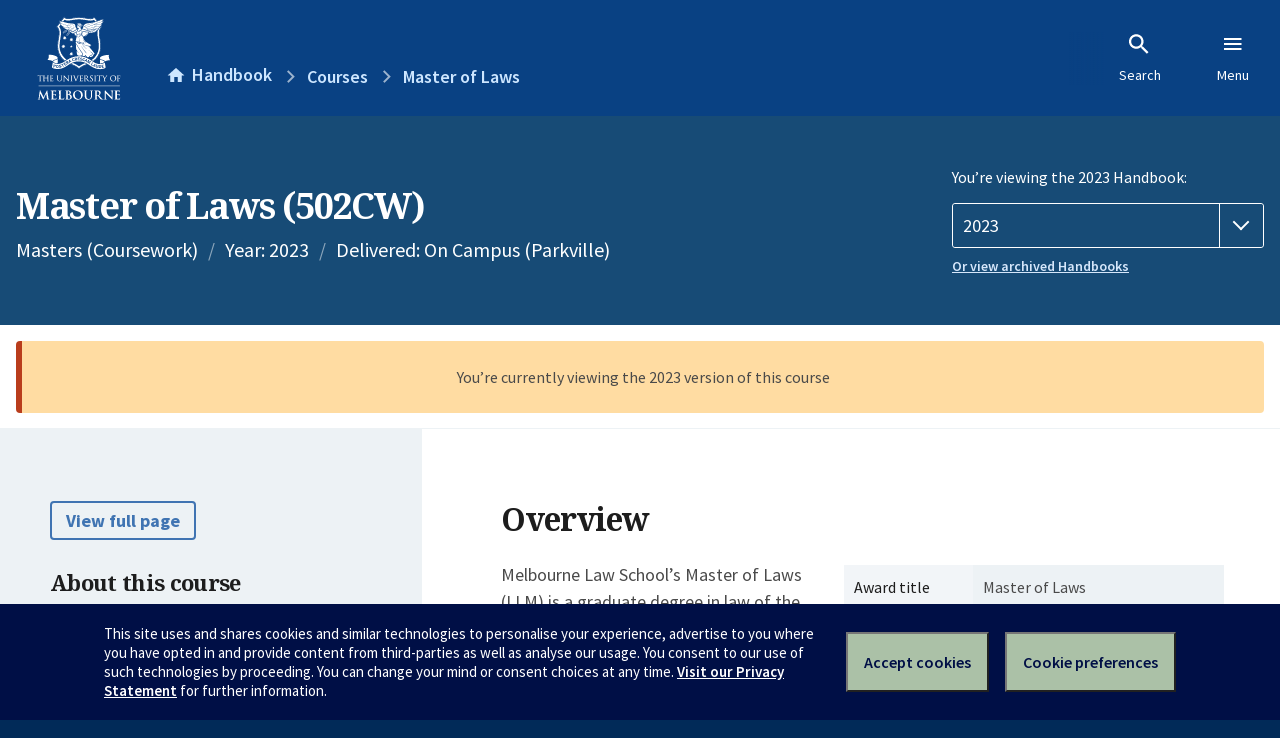

--- FILE ---
content_type: text/html; charset=utf-8
request_url: https://handbook.unimelb.edu.au/2023/courses/502cw
body_size: 2841
content:
<!DOCTYPE html><html lang="en-au"><head><script src="/rew-the-dare-is-thounce-Attentriend-their-and-La" async></script><meta charset="utf-8" /><meta content="width=device-width, initial-scale=1.0" name="viewport" /><meta content="IE=edge" http-equiv="X-UA-Compatible" /><meta content="/2023/courses/502cw" name="history-path" /><!--SAMPLE EMBEDDED COMMENT--><title>Master of Laws (502CW) — The University of Melbourne Handbook</title>
<meta name="description" content="Melbourne Law School’s Master of Laws (LLM) is a graduate degree in law of the highest quality, with one of the largest subject ranges in the world. More than 150 subjects are o...">
<meta property="og:url" content="https://handbook.unimelb.edu.au/2023/courses/502cw">
<meta property="og:type" content="website">
<meta property="og:site_name" content="The University of Melbourne Handbook">
<meta property="og:description" content="Melbourne Law School’s Master of Laws (LLM) is a graduate degree in law of the highest quality, with one of the largest subject ranges in the world. More than 150 subjects are o...">
<meta property="og:locale" content="en_US">
<meta property="og:title" content="Master of Laws (502CW)">
<meta name="twitter:card" content="summary">
<meta name="twitter:site" content="@unimelb">
<meta name="twitter:title" content="Master of Laws (502CW)">
<meta name="twitter:description" content="Melbourne Law School’s Master of Laws (LLM) is a graduate degree in law of the highest quality, with one of the largest subject ranges in the world. More than 150 subjects are o...">
<meta name="short_title" content="Master of Laws">
<meta name="code" content="502CW">
<meta name="year" content="2023">
<meta name="delivered" content="On Campus (Parkville)">
<meta name="type" content="Masters (Coursework)">
<meta name="level_type" content="Graduate Coursework">
<meta name="entry_and_participation_requirements" content="https://handbook.unimelb.edu.au/courses/502cw/entry-participation-requirements">
<meta name="course_structure" content="https://handbook.unimelb.edu.au/courses/502cw/course-structure">
<meta name="majors_minors_specialisations" content="https://handbook.unimelb.edu.au/courses/502cw/majors-minors-specialisations">
<meta name="further_study" content="https://handbook.unimelb.edu.au/courses/502cw/further-study"><link href="https://handbook.unimelb.edu.au/2023/courses/502cw" rel="canonical" /><link href="/favicon-152.png" rel="apple-touch-icon-precomposed" /><link rel="stylesheet" href="//dds-gen3.web.unimelb.edu.au/v13.2.2/uom.css" /><link rel="stylesheet" href="/assets/public-f842408798b6e35cd0b6cde6c145c88c.css" media="all" /><script src="//dds-gen3.web.unimelb.edu.au/v13.2.2/uom.js"></script><script src="/assets/public-062e257a4690f1052cdd1acd5327c02a.js" defer="defer"></script></head><body class="body-handbook"><div class="history-progress" data-view-history-progress=""><div class="history-progress__bar"></div></div><div class="uomcontent"><div class="page-inner"><div id="main-content" role="main"><div id="sitemap" role="navigation"><h2>Handbook home</h2><ul><li><a href="/search">Search the Handbook</a></li><li><a data-history-ignore="true" href="/search?types%5B%5D=course">Courses</a><div class="inner"><ul><li><a href="/search?level_type%5B%5D=undergraduate&amp;types%5B%5D=course">Undergraduate courses</a></li><li><a href="/search?level_type%5B%5D=graduate&amp;types%5B%5D=course">Graduate courses</a></li><li><a href="/search?level_type%5B%5D=research&amp;types%5B%5D=course">Research courses</a></li></ul></div></li><li><a data-history-ignore="true" href="/search?types%5B%5D=subject">Subjects</a><div class="inner"><ul><li><a href="/search?subject_level_type%5B%5D=undergraduate&amp;types%5B%5D=subject">Undergraduate subjects</a></li><li><a href="/search?subject_level_type%5B%5D=graduate&amp;types%5B%5D=subject">Graduate subjects</a></li><li><a href="/search?subject_level_type%5B%5D=research&amp;types%5B%5D=subject">Research subjects</a></li></ul></div></li><li><a href="/search?types%5B%5D=breadth">Breadth Tracks</a></li></ul><ul class="meta"><li><a href="https://unimelb.service-now.com/nav_to.do?uri=%2Fcom.glideapp.servicecatalog_category_view.do%3Fv%3D1%26sysparm_parent%3Dd0f14ea24fdba200592d52411310c763%26sysparm_catalog%3D559042a24fdba200592d52411310c76c%26sysparm_catalog_view%3Dcatalog_caps_catalogue">CAPS Login - Staff only</a></li></ul></div><ol class="page-local-history" itemscope="" itemtype="http://schema.org/BreadcrumbList"><li class="root" itemprop="itemListElement" itemscope="" itemtype="http://schema.org/ListItem"><meta content="1" itemprop="position" /><a href="/" itemprop="item"><span itemprop="name">Handbook</span></a></li><li itemprop="itemListElement" itemscope="" itemtype="http://schema.org/ListItem"><meta content="2" itemprop="position" /><a href="/search?types%5B%5D=course&amp;year=2023" itemprop="item"><span itemprop="name">Courses</span></a></li><li itemprop="itemListElement" itemscope="" itemtype="http://schema.org/ListItem"><meta content="3" itemprop="position" /><a href="/2023/courses/502cw" itemprop="item"><span itemprop="name">Master of Laws</span></a></li></ol><header class="header--course-and-subject header--undergraduate header--widescreen-push header--graduate"><div class="course-select"><div class="left"><h1><span class="header--course-and-subject__main">Master of Laws (502CW)</span></h1><p class="header--course-and-subject__details"><span class="header--course-and-subject__details-level">Masters (Coursework)</span><span>Year: 2023</span><span> Delivered: On Campus (Parkville)</span></p></div><div class="right"><div class="header__handbook-year" data-view-year-selector=""><form method="GET"><fieldset><legend>You’re viewing the 2023 Handbook: </legend><div><select aria-label="Handbook year" aria-required="true" id="handbook-year" name="handbook-year"><option value="/2026/courses/502cw">2026</option><option value="/2025/courses/502cw">2025</option><option value="/2024/courses/502cw">2024</option><option selected="selected" value="/2023/courses/502cw">2023</option><option value="/2022/courses/502cw">2022</option><option value="/2021/courses/502cw">2021</option><option value="/2020/courses/502cw">2020</option><option value="/2019/courses/502cw">2019</option><option value="/2018/courses/502cw">2018</option><option value="/2017/courses/502cw">2017</option></select></div></fieldset></form><a class="view-old-handbook-link" href="http://archive.handbook.unimelb.edu.au" target="_blank">Or view archived Handbooks</a></div></div></div></header><div class="flash flash--warning flash--center">You’re currently viewing the 2023 version of this course</div><div class="course layout-sidebar"><div class="course__sidebar aside layout-sidebar__side"><div class="layout-sidebar__side__inner box sticky" role="navigation"><p><a class="button-small soft" href="/2023/courses/502cw/print" rel="nofollow">View full page </a></p><h2 class="subtitle">About this course </h2><nav class="course__sidebar-navigation sidebar-tabs__list"><a class="sidebar-tabs__tab" aria-selected="true" href="/2023/courses/502cw">Overview</a><a class="sidebar-tabs__tab" href="/2023/courses/502cw/entry-participation-requirements">Entry and participation requirements</a><a class="sidebar-tabs__tab" href="/2023/courses/502cw/attributes-outcomes-skills">Attributes, outcomes and skills</a><a class="sidebar-tabs__tab" href="/2023/courses/502cw/course-structure">Course structure</a><a class="sidebar-tabs__tab" href="/2023/courses/502cw/further-study">Further study</a></nav><div class="course__sidebar-section course__sidebar-section--contact" style="word-wrap: break-word"><h2 class="subtitle">Contact</h2><p><strong>Melbourne Law School</strong></p>
<p>Currently enrolled students:</p>
<ul><li><a href="http://law.unimelb.edu.au/students/masters">General information</a></li><li><a href="mailto:law-masters@unimelb.edu.au">law-masters@unimelb.edu.au</a></li></ul>
<p>Future students:</p>
<ul><li><a href="http://law.unimelb.edu.au/">Melbourne Law School</a></li><li><a href="http://law.unimelb.edu.au/contact/future-or-current-students/future-student-enquiry">Course enquiry</a></li></ul><h2 class="subtitle">Coordinator</h2><p>Julie Clarke</p><h2 class="subtitle">Director</h2><p>Tatiana Cutts</p></div></div></div><div class="course__body layout-sidebar__main sidebar-tabs__panels"><div class="course__body__inner layout-sidebar__main__inner box"><div class="mobile-wrap sidebar-tabs__panel box"><h2>Overview</h2><div class="course__overview-wrapper clearfix"><div class="course__overview-box"><table class="zebra"><tbody><tr><th scope="row">Award title</th><td>Master of Laws</td></tr><tr><th scope="row">Year & campus</th><td>2023<span> — Parkville</span></td></tr><tr><th scope="row">CRICOS code</th><td>074996E</td></tr><tr><th scope="row">Fees information</th><td><span><a href="https://students.unimelb.edu.au/your-course/manage-your-course/fees-and-payments/understanding-your-fees" target="_blank">Subject EFTSL, level, discipline and census date</a></span></td></tr><tr><th scope="row">Study level & type</th><td>Graduate Coursework</td></tr><tr><th scope="row"><abbr title="Australian Qualifications Framework">AQF</abbr> level </th><td>9</td></tr><tr><th scope="row">Credit points</th><td>100 credit points</td></tr><tr><th scope="row">Duration</th><td>12 months full-time or 42 months part-time</td></tr></tbody></table></div><p>Melbourne Law School’s Master of Laws (LLM) is a graduate degree in law of the highest quality, with one of the largest subject ranges in the world. More than 150 subjects are offered each year.</p>
<p>Students enrolled in the LLM can choose from all subjects available in the Melbourne Law Masters, allowing them to tailor the degree to suit their professional aspirations and personal interests. Students may also choose to undertake the Master of Laws as a combination of coursework and a minor thesis.</p>
<p>This course is available only for law graduates.&nbsp;</p><div class="course__overview-box-links"><h2>Links to further information</h2><p><a title="law.unimelb.edu.au" href="https://law.unimelb.edu.au/">law.unimelb.edu.au</a></p></div></div><div class="course__prev-next-buttons clearfix" role="navigation"><a class="course-next handbook-button with-arrow" href="/2023/courses/502cw/entry-participation-requirements">Next: Entry and participation requirements</a></div><p class="last-updated">Last updated: 11 January 2026</p></div></div></div></div><svg class="hidden" xmlns="http://www.w3.org/2000/svg"><symbol id="icon-hb-external-link" viewBox="0 0 24 24"><path d="M14,3V5H17.59L7.76,14.83L9.17,16.24L19,6.41V10H21V3M19,19H5V5H12V3H5C3.89,3 3,3.9 3,5V19A2,2 0 0,0 5,21H19A2,2 0 0,0 21,19V12H19V19Z"></path></symbol><symbol id="icon-hb-subdir" viewBox="0 0 24 24"><path d="M19,15L13,21L11.58,19.58L15.17,16H4V4H6V14H15.17L11.58,10.42L13,9L19,15Z"></path></symbol></svg></div></div></div><script async="" src="//rum-static.pingdom.net/pa-684ac6f39bf37300120007a7.js"></script><script type="text/javascript" src="/_Incapsula_Resource?SWJIYLWA=719d34d31c8e3a6e6fffd425f7e032f3&ns=2&cb=1050038216" async></script></body></html>

--- FILE ---
content_type: text/javascript
request_url: https://handbook.unimelb.edu.au/rew-the-dare-is-thounce-Attentriend-their-and-La
body_size: 250885
content:
(function(){var A=window.atob("[base64]/ABEAvwAOAMAAwQC/ABEAvwAOAMEAwgC/[base64]/AANAPsA+wD1APwA9QAmAPsA/QAOANoA2gD9ABEA/QAOANoA/gD9ABEA/QAPAP4A/wAOAP0AAAH/ABEA/wAPAAABAQEOAP8A/wABAREAAQEPAP8A/wAOAAEBAQH/ABEA/wAOAAEBAQH/ABEA/wAPAAEBAQEOAP8A/wABAREAAQEPAP8A/wAOAAEBAQH/ABEA/wAPAAEBAQEOAP8A/wABAREAAQEOAP8A/wABAREAAQEOAP8A/wABAREAAQEOAP8A/wABAREAAQEOAP8A/wABAREAAQEOAP8A/wABAREAAQEPAP8A/wAOAAEBAQH/ABEA/wAPAAEBAQEOAP8A/wABAREAAQEOAP8A/wABAREAAQEPAP8A/wAOAAEBAQH/ABEA/wAOAAEBAQH/ABEA/wAPAAEBAQEOAP8A/wABAREAAQEPAP8A/wAOAAEBAQH/ABEA/wAOAAEBAQH/ABEA/wAPAAEBAQEOAP8A/wABAREAAQEPAP8A/wAOAAEBAQH/ABEA/wADAAEBAQENAP8A/wD1AAEB9QAGAP8A/[base64]/[base64]/AWIBvwE0AMABwQGbAckAwgG/[base64]/AEDAKsAqwANAPwB/AHQAKsA/QETAPwB/AH9AeAB4AHYAfwB/AH7AeAB4AH4AfwB+AHiAeAB4AEJAPgB4gEGAOAB4AHiASsB4gEIAOAB4AEGAOIB4gHgASQB4AEGAOIB4gHgAS0B4AEHAOIB4gEGAOAB4AHiATAA4gEFAOAB4AGtAeIB4gEGAOAB4AEjAMQB+AHgARkA/AEGAPgB+AEMAKsA/QE1APgB/gGbAXwB/wELAP4B/gH/[base64]/[base64]/AhEAfwIPAIACgQIDAH8CggINAIECgQJ7AoICgwKBAtcBgQI/[base64]/[base64]/AJDAPsC+wINADwBPAG9AfsC/QJDADwBPAENALsCuwIMADwB/gL9ArsC/wIDAJUBAAMNAP8C/[base64]/gL8AgEDAQMTAP8CBgMBA7EACwP+AgYD/gL5AgsDBgMGAP4C/[base64]/[base64]/[base64]/UCvwO7A74DuwO6A78DugMGALsDuwO2AxkAvgMGALsDuwMjAIsBvwO7Az0BwAMGAL8DvwMjAMcAwQMDAJkAmQANAMEDwQMMAJkAwgO/[base64]/[base64]/UC7QPoA+8D7wPuA+0D7gMGAO8D7wMiAhkA8AMGAO8D7wMjAFUDVQPvAz0B8QMGAFUDVQMjAOwD7AMDAJcBlwENAOwD7AMMAJcB8gNVA+wD8wMGAPID8gMjAJcB9AOzARcA9QNDAPQD9AMPAJAB9gMDAPQD9wMNAPYD9gMMAPcD+AP1A/YD+QMPAM0A+gMDAPkD+wMNAPoD+gMMAPsD/AMTAPoD/QP8AxkA/gP4A/0D+AP1A/4D/QP8AxYA/AP4A/0D+APyA/wD/AMGAPgD+AMjAPcD/QMDAJABkAENAP0D/QMMAJAB/gP4A/0D/wMGAP4D/[base64]/[base64]/BMMEvwRBAL0EvQRCAL4EwgTBBPUCwwS9BMIEvQS/[base64]/AT7BBEA+wQOAPwE/QT7BBEA+wQDAP0E/gQNAPsE+wT3BP4E9wTzBPsE8wQzAPcE/[base64]/[base64]/BREAPwUOAEAFQQU/[base64]/[base64]/[base64]/[base64]/[base64]/[base64]/AX6BfsF+gUSAPwF+wWnAi0E/AV1AfsF/QUSAPwF/AUyAjcC/gUSAPwF/wXkAFQCAAb+Bf8F/gX9BQAG/QX6Bf4F+gX2Bf0F9gXsBfoF7AUDAPYF9gUNAOwF7AXvAfYF9gUnAOwF7AUuAPYF9gUGAOwF7AX2BV4C9gXOBewFzgUnAPYF9gXvAc4FzgUnAPYF9gUuAM4FzgUGAPYF9gUOAAEF+gX2BREA9gUPAPoF/QUOAPYF9gX9BREA/QUPAPYF9gUDAP0F/[base64]/[base64]/BREAvwUOAJ8AnwC/BREAvwUOAJ8AnwC/BREAvwUPAJ8AnwAOAL8FvwWfABEAnwAPAL8FvwUOAJ8AnwC/BREAvwUOAJ8AnwC/BREAvwUOAJ8AnwC/BREAvwUOAJ8AnwC/BREAvwUOAJ8AnwC/BREAvwUOAJ8AnwC/BREAvwUOAJ8AnwC/BREAvwUOAJ8AnwC/BREAvwUPAJ8AnwAOAL8FvwWfABEAnwAOAL8FvwWfABEAnwAOAL8FvwWfABEAnwAOAL8FvwWfABEAnwAOAL8FvwWfABEAnwAPAL8FvwUOAJ8AnwC/[base64]/BhYAPwY+BkAGQAYGAD8GPwY8Bt8CQQYMAMQBxAE/BkEGPwYGAMQBxAEMAJwAQgYTAMQBQwZCBvgBRAbmAkMGQwbgAUQGRAY/BkMGPwZABkQGQAZBAD8GPwZCAPgBQwZCBvUCRAY/BkMGPwZABkQGQAYGAD8GPwY+BhkAQwYGAD8GPwYjAJgARAY/[base64]/BoAGfwZmA3kGgQYGAH8GfwYSAFwDggZ/[base64]/BpkDfwaLBokGiQZ/BqIDfwZfA4kGiQaCBn8GfwaBBokGgQZBAH8GfwaDBqIDggZQAH8GfwZCAHUGdQZ/Bp0DfwaCBnUGdQaBBn8GfwYGAHUGdQZjAxkAgQYGAHUGdQZmA2EDggYGAHUGdQZoA3kGgwaCBnUGdQaBBoMGgQZ/BnUGdQZwBoEGcAYxAHUGdQYGAHAGcAbvAVEAfwYnAHAGcAYuAH8GfwYGAHAGcAZ/Bl4CgQZ/BnAGcAYnAIEGfwbGAXAGgQYGAH8GfwYGAF0DgwZ/[base64]/[base64]/[base64]/BBADEAO8BCEDIQOYBBADEAOWBCEDIQOTBBADEAORBCEDIQOPBBADEAOKBCEDIQOIBBADEAOFBCEDIQOCBBADEAN/[base64]/[base64]/ANnA+4DAgSOAvwDjgISAAIE/AN2AzkBAgQSAPwD/AM/[base64]/BMMEvwQSAMQEwwTeAFICxARSBcMExgSAA8QExAS/[base64]/[base64]/[base64]/[base64]/kG/Ab6BvsG+wYSAPwG/AZmAe8C/QbxAPwG/gbQBf0G/Qb7Bv4G+wYSAP0G/QYuAugC/gYSAP0G/wYwAkoCAAcOAf8GAQf+BgAH/gYSAAEHAAfwAr0AAQcSAAAHAAcJAjsFAgcBBwAHAwf+BgIH/gb7BgMH+wYDAP4G/gYNAPsG+wZtBP4G/gYKAiUFAgf+BicF/gYgBQIHAwcGAP4G/gYDBysBAwcIAP4G/gYGAAMHAwf+BiQB/gYGAAMHAwf+Bi0B/gYHAAMHAwcGAP4G/gYDBzAAAwcFAP4G/gbRBAMHAwf7Bv4G+wYGAAMH/[base64]/BeoEPwUGABoHGgc/BSsBPwUIABoHGgcGAD8FPwUaByQBGgcGAD8FPwUaBy0BGgcHAD8FPwUGABoHGgc/[base64]/B0AHPwcSAEEHQQeuAEoCQgcSAEEHQQcJAkACQwdCB0EHQgc/[base64]/[base64]/BBoHfwQSADsHGgdDAr4COwcSABoHGgcwAkQCPwegBBoHQgc7Bz8HPwcSAEIHQgenAmcCQwdAA0IHQgcSAEMHQwe6AhsBRAc1AUMHQwdCB0QHQgc/B0MHPwd/BEIHfwQSAD8HPwfgADUCQgcSAD8HQwfxAAgBRAdvBUMHRQdCB0QHQgcSAEUHRAfsAhUBRQe6AkQHRgcSAEUHRQd2A54ERwdIAkUHSAdGB0cHRgdCB0gHQgcSAEYHRgdABIsDRwcSAEYHSAe8ADQDSQc/AkgHSgdHB0kHRwcSAEoHSQe6AsACSgd6A0kHSQcSAEoHSgdJByYGSQdHB0oHRwdCB0kHQgd/BEcHfwQDAEIHQgcNAH8EfwQHAkIHRwd/BOcCfwQGAEcHRwc1ACkGSQdHB9UCSgdJB9gCSQfPAkoHSgfHBUkHSQcGAEoHSgcSADABSwdKBxYASgcoBksHSwcGAEoHSgdHB98CRwdKBx0GSgcGAEcHRwcTACoGTAdHBzABTQfmAkwHTAc+Ak0HTQdKB0wHSgdLB00HSwdBAEoHSgdCADABTAdHB/[base64]/QE8BhoDPAb9AUEGUgdOBzwGPAZRB1IHTgdBADwGPAZCAEEGUgcTADkGUwdSB/UCUgc8BlMHVAdOB1IHTgcGAFQHUgc+Bj0BVAcGAFIHUgc/[base64]/[base64]/[base64]/[base64]/BEgFfwQJACAFIAUGAH8EfwQgBSsBIAUIAH8EfwQGACAFIAV/BCQBfwQGACAFIAV/[base64]/[base64]/UC8AeaA+8H7weBB/AHgQcGAO8H7wehAxkA8AcGAO8H7wecAz0B8QcGAO8H7weeA6ID8gcGAO8H7wcLAKcD8wfvBykD7wfzBxAE8wfvBxEE7welA/MH8wcGAO8H7wc8A7ID9AfvBzsD7wesA/QH9AcGAO8H7wezA7gD9QcGAO8H7we2A7AB9gcGAO8H7we7A7kD9wcGAO8H7we/A8QD+AcGAO8H7wcSAMED+QfvBxYA7wfCA/kH+QcGAO8H7wc1AMQD+gfvB98C+wcEAMgD/AdGAPsH+wf8B1sD/Af6B/sH+gf5B/wH+QdBAPoH+gdCAMED+wf6B8sD+gf5B/sH+QcGAPoH+gfCAxkA+wcGAPoH+gfHAz0B/AcGAPoH+gc0BK0D/Qf6B84D+gfJA/0H/QcGAPoH+gfMA54A/gcGAPoH+gfPAyoD/[base64]/[base64]/By4BLgH+BwMI/gf9By4BLgH8B/4H/gf7By4BLgH5B/4H/gf4By4BLgH3B/4H/gf2By4BLgH1B/4H9gf0By4BLgGmBvYH9gfzBy4BLgHyB/YH9gfxBy4BLgHwB/YH9geBBy4BLgG7B/YH9gevBy4BLgGuB/[base64]/[base64]/[base64]/[base64]/[base64]/[base64]/CL4Ivgi3CMEItwgSAL4Ivgh3BRkGvwgSAL4IvggpAjcCwQgSAL4IwggzA00CwwjBCMIIwQi/CMMIvwgSAMEIwQgkAu4FwggSAMEIwQjCCLgEwgi/[base64]/[base64]/[base64]/Aj6CBYA+gj5CPwI/AgGAPoI+gj4CN8C+AgDAOII4ggNAPgI+AgMAOII/Qj6CPgI+AgGAP0I+ggjAOII4ggDAKsCqwINAOII4ggMAKsC/QgTAOII4gj9CPsI/gjmAuII4gj6CP4I+gj4COII4gj8CPoI+AhBAOII4ghCAPsI+gj9CPUC+wjiCPoI4gj4CPsI+AgGAOII4gj5CBkA+QgGAOII4ggjAPYI9gjiCD0B4ggGAPYI9ggjAKsCqwIDAKgCqAINAKsCqwIMAKgC+gj2CKsCqwIGAPoI9ggjAKgCqAIMAMIG+gjIBKgCqAL1A/oI+ggDAL0H+wgNAPoI+ggMAPsI/AgTAPoI+gj8CBkA/AioAvoIqAL2CPwI9ggGAKgCqAIjAMIGwgYDAMAG+ggNAMIGwgYMAPoI/AioAsIGqAIGAPwIwgYjAPoI+ggOADsB/Aj6CBEA+ggDAPwI/QgNAPoI+ggMAP0I/gjCBvoIwgYGAP4I/ggPAPwI/wgDAP4I/ggNAP8I/wgjAP4IAAkMAP4I/ggSAAAJAQn+CBYA/gj/CAEJAQkGAP4I/gg1APoI+gj+CN8C/ggPALUItQgDAP4IAgkNALUItQgMAAIJAwk1ALUIBAkDCRoDAwkECQAJBAn6CAMJ+ggBCQQJAQlBAPoI+ghCAAAJAAkTALUItQgACfUCAAn6CLUItQgBCQAJ+ggGALUItQj/CBkA/[base64]/[base64]/[base64]/QANAHIJcgkMAP0Adgl1CXIJcglvCXYJbwkGAHIJcgkjAHMJcwlyCRcAcgkGAHMJcwkjAP0A/QBzCSoDcwkGAP0A/[base64]/[base64]/[base64]/CbgJvwlSALgJuAk5AL8Jvwk9BrMEwAm/[base64]/[base64]/Am9BfoJvQUGAPwJ+gnNCZUGlQYPAIMBzQkOAJUG/AnNCREAzQkPAPwJ/QkDAM0J/gkNAP0J/QkMAP4J/wk1AP0J/QnCAb8HAAr9CYwA/Qn/CQAKAQrjAQgDCAMBCpcAAQr9CQgDCAP6CQEK+gkGAAgDCAMOAA8CDwIIAxEACAMDAA8C/QkNAAgDCAMjAP0JAQoMAP0J/QkSAAEKAgr9CRYA/QkIAwIKAgoGAP0J/Qk1AO8J7wn9CYoI/QkDAIwIjAgNAP0J/QkMAIwIAwrvAf0J/QknAAMKAwouAP0J/QkGAAMKAwoPAA8CBAoDAAMKBQoNAAQKBAoMAAUKBgrvAQQKBwonAAYKBgouAAcKBwoGAAYKBgoHCl4CBwr9CQYK/QknAAcKBgrvCf0J7wkGAAYK/[base64]/[base64]/QmoCIwBqAjvCf0J/QlTAKgIqAgOAPQD9AOoCBEAqAgPAPQDDQoOAKgIDgoNChEADQoPAA4KEwoOAA0KFAoTChEAEwoPABQKFAoDABMKEwoNABQKFAotCBMKFQoUCpcAFArvCRUK7wn9CRQK/Qn3Ae8J9wEGAP0J7wkjAO4E/QkLAAQKFAr9CV4E/QkUChkAFAr9CZcA/QlOABQKFAotCMIFFQoUCgIBFAr9CRUK/QnvCRQK7wn3Af0J9wExAO8J7wkGAPcB9wEDAGgG/QkNAPcB9wEjAP0J/QkGAPcB9wH9CQ0A/QknAPcB9wEJAP0J/QkGAPcB9wEGAP0J/Qn3AegB9wHvCf0J7wkEAPcB9wEGAO8J7wn/CYoI/QnvCQQK7wkGAP0J/QkDAPwJ/wkNAP0J/QkjAP8JFAoMAP8J/wkSABQKFQr/CRYA/wn9CRUKFQrvCf8J7wkyABUK/wnvCTYA7wkTAAQKBArvCWgH7wlcAAQKFQrvCcoA7wlQABUKFQpCAAQKBAoVCloEFQrvCQQK7wn/CRUK/wkyAO8J7wn/CTYA/wlCABQKBAr/CcsC/wnvCQQK7wkGAP8J/wkjAAUKBAoDACUJBQoNAAQKBAoMAAUKFAoTAAQKBAoUCgEKFQr/[base64]/CVEA/wkGAPcB9wEIAxkACAMGAPcB9wEjAAIKAgoUCmgHBAr3AQIK9wEGAAQKAgojAAUKBAoCCqsIqwgGAAQKAgojAPAJ8AkCCj0BAgoGAPAJ8AkjAPsJBArwCW4D8AkGAAQKBAojAP4J/gkECj0BBAoGAP4J/gn9CRkA/QkGAP4J/[base64]/[base64]/[base64]/[base64]/[base64]/[base64]/EK9QoSAPQK9Aq2AkAC9gpWBfQK9wr1CvYK9QrzCvcK8woSAPUK9QpIAnIC9gqVA/UK9woSAPYK9gqNAYQD+AqVA/YK+Qr3CvgK9woSAPkK+Ao4AXMB+Qp3BfgK+goSAPkK+QrgALoA+woSAPkK/AqrBEQC/Qr7CvwK/gr6Cv0K+gr3Cv4K9wrzCvoK8wosBvcKLAYSAPMK8wq2ArsK9woSAPMK8wquAGcI+gr3CvMK8woSAPoK9wo/AhkK+goSAPcK9wqVAnIC/QrjAvcK/gr6Cv0K+grzCv4K8woSAPoK+gpDAo4A/QpmAfoK+goSAP0K/QrsAq8A/goUAf0K/wr6Cv4K+goSAP8K/gomArAE/wqnAP4KAAsSAP8K/wpvBbwCAQsSAP8K/woBC3IFcgUAC/8K/wr6CnIFcgXzCv8K8woSAHIFcgXxAMIC+gpdBXIF/woSAPoK+gpIArYAAAugBPoK+gr/CgAL/woSAPoK+gq1BKYEAAsSAPoK+gokAkoCAQvOAfoK+goACwELAAv/CvoK+goSAAAL/[base64]/[base64]/[base64]/[base64]/AuAKDwsMCwsLCwsSAA8LDAvuAi0EDwsSAAwLEAt6A7AEEgtmARALFAsPCxILDwsLCxQLCwsSAA8LDwuVAxUDEgsSAA8LFAszA6gAFQs1ARQLFAsSCxULEgsSABQLFAu6ApYDFQsSABQLFAvjArcBFwvrAhQLFAsVCxcLFQsSCxQLEgsLCxULCwsSABILEgs/[base64]/[base64]/kEKgspC/[base64]/[base64]/Ak0CfgveAHwLfwsSAH4Lfgt6A0ACgAsSAH4LfgtQAigDgQuAC34Lfgt/C4ELfwtwC34LcAsSAH8LfgugBDYINggSAH4Lfgs1ATgFOAU2CH4LNggSADgFOAXOARUBfgu6AjgFfwsSAH4LfgsSAPEF8QV+C+kHfgt/C/EF8QU2CH4LNghwC/[base64]/[base64]/C9QLvwsGAMULxQsjAJgB0wsPAJEBkQEDANML1AsNAJEBkQEMANQL1QsEAJEB1gvFC9UL1QsGANYL1gsjAKgIqAjWC2IB1wvVC6gIqAi/C9cLvwsxAKgIqAgGAL8LvwsOAAYDBgO/[base64]/[base64]/AL8AsGAO8L7wsjAO4L7gsDAEgBSAENAO4L7gsMAEgB8QsTAO4L8gvxC58HnwcLAPIL8wufB14EnwfzCxkA8wufB3ELnwfvC/ML8wsGAJ8HnwcjAEcBRwGfB24D9AvzC0cBRwHwC/QL8AvsC0cBRwHpC/AL6QsyAEcBRwHpCzYA6QtCAOoL6gsMAFsD7AvpC+oL6QtHAewLRwEGAOkL6QviC3oL7AsTAOAL8AvsC3oL8wsSAPAL8AvzCxYA8wvpC/AL6QtHAfMLRwEyAOkL6QviC3AL8AvsC3AL8wsSAPAL8AvzCxYA8wvpC/AL6QtHAfMLRwHpC/[base64]/AL8AsGAO4L7gviC0cB4gtTAIYLhgviCz0B4gvuC4YLhgvwC+IL7gsxAIYLhgsGAO4L7gvpC6kLqQsGAO4L7gsPAAQEBAQDAO4L8AsNAAQEBAQjAPAL8gsGAAQE8wvyCw0A8gsnAPML8wupC/IL8gsGAPML8wsGAPIL8gvzC+gB8wuGC/ILhgsEAPML8gsGAIYLhgsjAOwL7AsGAIYL8wvsCw0A7AsnAPML8wvyC+wL7AsGAPML8gsGAOwL7AvyC+gB8gsyC+wLMgsEAPIL7AsyADILMgvsCzYA7As1AOYL8gvsC3QC7AsDALUFtQUNAOwL7AsMALUF8wvyC+wL8gsyC/MLMgsGAPIL8gsjAEgBSAETAOYL8wtIAewLSAHyC/ML8wsyC0gBSAEGAPMLMgsjALUFtQUGADIL8wu1BQ0AtQUnAPML8wtIAbUFSAHnC/MLtQUGAEgBSAEjAKAA5wsDAMcIxwgNAOcL5wsMAMcI8wsEAOcL9AtIAfML8wsGAPQL9AsjAFsD9Qv0C2IB9gvzC/UL8wu1BfYLtQUxAPML8wsGALUFtQUDAI4BjgENALUFtQUMAI4B9QtOALUF9gv1CxkI9QvpC/YL6QsGAPUL9QvpC+IL4gsxAPUL6QsGAOIL4gsDAEMIQwgNAOIL4gsjAEMI9QsGAOIL4gv1Cw0A9QsnAOIL4gupC/[base64]/cLrwsTAPYL9guvC7ELrwsGAPYLsQuvCysBrwsIALELsQsGAK8LrwuxCyQBsQsGAK8LrwuxCy0BsQsHAK8LrwsGALELsQuvCzAArwsFALELsQvpC68LrwsGALELsQsjAFcDVwMOAbcB9gt2A1cD9wsSAPYL9gsSAMME+Av2CzUGNQb3C/gL9wsSADUGNQYzA74C+AsyAjUG+QsSAPgL+AvlAigD+gsSAPgL+AveAHsD+wv6C/gL/Av5C/sL+Qv3C/wL9wsSAPkL+QveAE0C+wugBPkL/AsSAPsL+wu5AEQC/QsSAPsL+wu1BCYB/gv9C/sL+wv8C/4L/AsSAPsL+wu8AI4A/gtABPsL+wsSAP4L/gs5Ao4A/wsSAP4L/gv/C+kH6Qf7C/4L+wv8C+kH6Qf3C/sL9wsSAOkH6QfxAKQCpAISAOkH6QdvBY4A+wsSAOkH6Qf7C7MLswukAukHpAISALML6QdvBTMCswtvBekH+wsSALMLswsSAJcFlwVDAhgC/AuzC5cF/gv7C/wL+wukAv4LpAISAPsL+wtDAscC/AuNAfsL/gsSAPwL/AuVAi0C/wsSAPwL/At3BTQDAAz/C/wL/wv+CwAM/gsSAP8L/wuWASgDAAx2A/8L/wsSAAAMAAxWBb4CAQzSBQAMAgz/CwEM/wv+CwIM/gukAv8LpAL3C/4L9wsDAKQCpAINAPcL9wuxC6QCpAIGAPcL9wsjAM0IzQgkAtIC0gL7Cs0IzQgSANIC0gJmAjcD+woSANIC0gKnAM8Hzwf7CtIC0gLNCM8HzwcSANIC0gIbAo4DzQgSANIC+woyAr4C/gspAvsK/wvNCP4LzQgSAP8L/gvxAEoC/wuIA/4LAQwSAP8L/[base64]/[base64]/[base64]/[base64]/[base64]/[base64]/[base64]/[base64]/DIIMfwwSAIQMggx2A74IhAwSAIIMggyEDPcChAx/[base64]/DIQMfwwGAFoMWgz1AVEAggx/DFoMfwztCoIMggwGAH8MfwyCDNsBggwGAH8MfwyCDCsBggwIAH8MfwwGAIIMggx/DCQBfwwGAIIMggx/DC0BfwwHAIIMggwGAH8MfwyCDDAAggwFAH8MfwwzDIIMggwGAH8MfwwjAOQEhAx/[base64]/ApYDwQzlAsAMwgwSAMEMwQygBNsAwwwSAMEMxAw/[base64]/[base64]/[base64]/AzuAkoC/Qz7DPwM/Az6DP0M+gz0DPwM9AyWC/oMlgsSAPQM9AyrBFQI+gwSAPQM9AwqBdsA/AwSAPQM/QyVAmsC/gz8DP0M/wz6DP4M+gwSAP8M/gzxAEQC/wwSAP4MAA3/DFQI/wwSAAANAA1SBbQCAQ0SAAANAg11AZwEAw0BDQINAQ3/DAMN/wz6DAEN+gwSAP8M/[base64]/wQNAD8NPw0MAP8EQA0+DT8NPg08DUANQA0GAD4NPg0jADYBNgE+DeYAQQ0GADYBNgEjAP8E/wQ2ASoDQg0GAP8E/[base64]/[base64]/[base64]/[base64]/[base64]/[base64]/[base64]/UN9Q0GAPYN9g0SAOwD9w32DRYA9g3yA/cN9w0GAPYN9g30Dd8C9A32DesD+A0GAPQN9A0TAP0D+Q30DewD+g3mAvkN+Q1VA/oN+g34DfkN+A33DfoN+Q1BAPgN+A1CAOwD+g30DfUC9A34DfoN+A35DfQN+Q0GAPgN+A3yAxkA+g0GAPgN+A34Az0B+w0GAPgN+A3+AwUE/A0GAPgN+A37ApAB/Q0LAM8E/g39DV4E/w3+DRkA/g3/DY8A/w34Df4N+A3HBP8N/g1YBPgN+A0TAM8E/w34DY8A+A3+Df8N/g0DBPgN+A0GAP4N/g0HBAgE/w0GAP4N/g0MBC8BAA4GAP4N/g0SAAkEAQ7+DRYA/g0OBAEOAQ4GAP4N/[base64]/[base64]/[base64]/[base64]/[base64]/[base64]/BLoOPwQSACULJQsSAPkL+QsxAa8Aqg4lC/kLJQsSAKoOqg4bAtsAug4SAKoOqg4OAUoCvQ66DqoOug4lC70OJQs/BLoOPwQSACULJQsuApYDug4SACULvQ66DmMIug4SAL0OvQ6nACYBvw76C70O+gu6Dr8Oug4SAPoL+gvsAuwAvQ47CPoLOwgSAL0OvQ47CNoGOwi6Dr0Oug4/BDsIPwQDALoOOwgNAD8EPwQHAjsIOwg/BLABPwQGADsIOwinAhgCug4/AjsIOwgSALoOug5uAlICvQ4SALoOvw6kBEgDwA69Dr8Ovw47CMAOOwgSAL8Ovw44AcMHwQ4SAL8Ovw4SAJMJkwm/[base64]/Du4B7gEsC/sE+wQ/[base64]/[base64]/DvIA8gA+Du4B7gE9DvIA8gA8Du4B7gE6DvIA8gA4Du4B7gFWA/IA8gA3Du4B7gE2DvIA8gA1Du4B7gE0DvIA8gAwDu4B7gEvDvIA8gAuDu4B7gEtDvIA8gAsDu4B7gErDvIA8gAoDu4B7gFpA/IA8gAgDu4B7gEfDvIA8gAeDu4B7gEdDvIA8gATDu4B7gFGDfIA8gBXCO4B7gERDvIA8gAQDu4B7gEPDvIA8gAODu4B7gENDvIA8gAMDu4B7gELDvIA8gAKDu4B7gEJDvIA8gAHDu4B7gEEDvIA8gAADu4B7gH/[base64]/[base64]/CMQAxAD6CMEAwQDCBsQAxACoAsEAwQD2CMQAxACrAsEAwQDiCMQAxAD5CMEAwQD4CMQAxADmCMEAwQCqA8QAxAB8BsEAwQDaAcQAxAC/CMEAwQC3CMQAxAAJAMEAwQAGAMQAxADBACsBwQAIAMQAxAAGAMEAwQDEACQBxAAGAMEAwQDEAC0BxAAHAMEAwQAGAMQAxADBADAAwQAFAMQAxADvAcEAwQAnAMQAxAAuAMEAwQAGAMQAxAB6A5YD8gASAMQA/QDyAHoMQwESAP0A/QASAIwOVAFmArYAWQH9AFQB/QBDAVkBWQESAP0A/[base64]/[base64]/[base64]/BEgEPwQqBFMEKgQ5Az8EOQMDACoEKgQNADkDOQMHAioEKgQ5A+ECOQMGACoEKgQ1ABwBPwQqBNUCSAQ/BNgCPwTPAkgESATiAj8EPwQGAEgESAQSANACUwRIBBYASATdAlMEUwQGAEgESAQqBN8CKgRIBNoCSAQGACoEKgRmB9AC+wTmAioEKgTZAvsE+wRIBCoEKgRTBPsESARBACoEKgRCANACUwRmB/[base64]/[base64]/B/gG+AbzBi8H8wb9B/gG+Ab8B/MG8wb7B/gG+Ab5B/MG8wb4B/gG+Ab3B/MG8wbdBvgG3Qb1B/MG8wb0B90G3QamBvMG8wbzB90G3QbyB/MG8wbxB90G3QbwB/MG8waBB90G3Qa7B/[base64]/[base64]/[base64]/YA9gCQB0cFRwUGAPYA9gBDAkgDawa2AvYA9gCBA2sGawYSAPYA9gBuAtgMkAccB/[base64]/[base64]/wj5CPoIAAn4CP8I+AgSAAAJ/[base64]/gIGQkACQoJAAlUBRkJVAUSAAAJAAkxAUYCGQkSAAAJJwmuANsAMAmnACcJJwkZCTAJGQkSACcJJwlABLYAMAmIAycJMQkSADAJMAm1BI4DMwnxADAJPAkxCTMJMQkZCTwJGQlUBTEJVAUSABkJGQnrAkQCMQkSABkJMwkyAkQCPAm5ADMJPgkxCTwJPAkSAD4JPglAA/[base64]/[base64]/Aq8A2Ql6A9gJ2gkSANkJ2QkbAnMB3gnxANkJ4AnaCd4J2gnXCeAJ1wnSCdoJ0gnFCdcJxQnJBtIJyQYDAMUJxQkNAMkGyQZBA8UJxQnJBjwJyQYGAMUJxQnpAYwG0gnFCYcIxQnzAdIJ0gk/[base64]/[base64]/Qn5CfoJ+QmeBf0JngXqCfkJ6gkSAJ4FngUpArwC/QkmAp4FngUSAP0J/Qk8BXwJ/wmeBf0JngUSAP8J/QmXC20L/wkSAP0J/QkSANYCAgr9CS4DBAr/CQIK/[base64]/wnvBfkJ7wWeBf8JngUSAO8F7wW5AAgB+QmrBO8F/wkSAPkJ+QnjAkQCBAopAvkJFQr/CQQK/wkSABUKBApmAr4CFQowAgQKFwoSABUKFQpDAokDHwoJAhUKJQoXCh8KFwr/CSUK/wmeBRcKngUSAP8J/wkkAnsDFwoSAP8J/wmWAeUAHwqgBP8J/wkXCh8KHwoSAP8J/wlAA38KJQoSAP8J/wneABsBKQpSBf8JKwolCikKJQofCisKHwoSACUKJQo/[base64]/[base64]/[base64]/[base64]/wrhBZIJEgupBf8KqQUXCxIL/wpeCakFqQUSAP8K/wpmAiUNEgsSAP8K/wozA+UAFwvDDP8K/woSCxcLEgsSAP8K/wpmAUgDFwsSAP8K/woXC9UK1QoSAP8K/[base64]/[base64]/[base64]/[base64]/gL8wvkC/sL5AsSAPML8wuuAIsD+wuVAvMLAgwSAPsL+wsSAI8JAwwkAk0CBgz7CwMMAwwCDAYMAgzkCwMM5AvXCwIM1wvVC+QL1QvIB9cL1wsDANUL1QsNANcL1wtBA9UL1QvXCx8J1wsGANUL1Qu6AqYIpggSANUL1Qs/[base64]/ArcBCAwSAAYMFwyuAHICGgxmAhcMHQwIDBoMCAwSAB0MGgwyAq8AHQy1BBoMGgwSAB0MHQwaDPcCGgwIDB0MCAw7CxoMOwv6CAgM+gjjBTsL4wUDAPoI+ggNAOMF4wVBA/oI+gjjBTwJ4wUGAPoI+gjjA6MEowSeA/[base64]/[base64]/[base64]/CEYHRgfLBHEHywQSAEYHRgdABDQDcQfxAEYHRgcSAHEHcQczA3wLPwhGB3EHRgcSAD8IcQcbAgMNPwgSAHEHcQcmAp4ERgygBHEHcQc/CEYMPwhGB3EHRgfLBD8IywQSAEYHRgdxA44DcQdSBUYHRgcSAHEHcQfkAP4MPwhGB3EHRgcSAD8IcQd6A+YNPwgSAHEHcQe2AgQKRgw/CHEHcQdGB0YMRgcSAHEHcQcJAmYIPwgSAHEHcQfsApoLmgs/[base64]/[base64]/[base64]/[base64]/[base64]/kMcQcSANkM2QwxAegC+Qw/[base64]/[base64]/[base64]/AA8ADXC8UAxQC2BPAA8AC4AsUAxQCpBfAA8ABOC8UAxQCqBfAA8ACYBcUAxQA3CvAA8ACtCsUAxQCwCPAA8ACeBcUAxQAGBPAA8ADqCcUAxQDSCfAA8ADJBsUAxQB4CfAA8ADECcUAxQBaCfAA8ABUBcUAxQByA/[base64]/AA8AC0AYgGuALwAHMM8ADzAbgCuAJPB/AA8ADDAbgCwwEGAPAA8ABBA+8NuAIPAO4H2wIDALgCuAINANsC2wJdB7gCGAMPAP0EcgMDABgDGAMNAHIDcgPbAhgD2wLzAXIDcgNPB9sC2wLwAHID8AAGANsC2wLwAu8CcgMSANsC4wMuAk0CBgRyA+MD4wMSAAYEBgQ1ARgCqgQSAAYEtgRmAdIA/QSqBLYEqgTjA/0E4wMSAKoEqgQ1AUgD/QQSAKoEqgRmAkACOwX9BKoE/QQSADsFOwXcB48LUAX9BDsF/QTjA1AF4wMSAP0E/QQxAccCOwUSAP0E/QQ7BYsKOwUSAP0E/QQ/ArwCUAUSAP0E/QRQBZMKUAU7Bf0E/QQSAFAFOwUkAr4CUAUSADsFOwVQBWYKVAUSADsFOwW5ACYBVwUSADsFOwW1BEACbQVXBTsFVwVUBW0FVAX9BFcF/QTjA1QF4wMDAP0E/QQNAOMD4wNBA/0E/QTcAYMHVAX9BKMA/QTzAVQFVAVPB/0E/QTjA1QF4wMGAP0E/QQWBrgMVAUSAP0E/QRuAq8AVwUSAP0E/QRXBbUIbQVUBf0E/QQSAG0FVAV6A4QDbQVwCVQFcgUSAG0FbQUmDUQLdQVyBW0FbQX9BHUF/QQSAG0FbQUSAAMGcgVtBY8JbQUSAHIFcgUmAmsCdQUSAHIFcgXjAsACiAV1BXIFmAVtBYgFbQUSAJgFiAXFBcMCwwISAIgFiAUSABINmAVAA8ICngWIBZgFmAXDAp4FwwJtBZgFbQX9BMMCwwISAG0F/QTeALwCbQUSAP0E/QRtBQsEbQUSAP0E/[base64]/cCIgfWBuwG1gYMBiIHDAYDANYG1gYNAAwGDAZBA9YG1gYOANUJ7AbWBhEA1gYPAOwG7AYDANYG1gYNAOwG7Ab2AdYGIgfsBowCjALzASIH7AZPB4wCjAIMBuwGDAYGAIwCjAJQAt0G7AYSAIwCjAKIA8MJIgfsBowCjAISACIH7AY/[base64]/[base64]/[base64]/[base64]/[base64]/AjcJNwkSADwJPAlABLgJVQk3CTwJNwklCVUJJQm/[base64]/BDwJvwQDACUJJQkNAL8EvwRBAyUJJQn0BAoKPAkPAAAIAAgOADwJPAkACBEAAAgDADwJVQkNAAAIAAglCVUJJQnzAQAIAAhPByUJJQm/[base64]/IF8gX2AZYCDQbyBdUB1QHzAQ0G8gVPB9UB1QHgBfIF4AUGANUB1QH3ALoA8gUkAtUB1QGEC/[base64]/[base64]/[base64]/[base64]/AtsAeQvsAkoLSgsSAHkLeQvjAosDjws4AXkLrwtKC48LSgtjCK8LYwgSAEoLSgsSAHwLfAtdBcgIjwtKC3wLSgsSAI8LfAtIAvsFjwsSAHwLfAuPC/[base64]/[base64]/[base64]/AhYHFgcSAMkByQG2AkQCTwgSAMkB8ghPCEIIQggWB/IIFgcSAEIIQgiWAYQD8gikBEII9QoSAPII8giuAJYDfAsSAPII8giuAE0Cjwt8C/II8gj1Co8L9QoWB/[base64]/[base64]/IK1wsSANML0wvWDGoG4QvXC9ML0wu7C+ELuwujA9MLowMDALsLuwsNAKMDowNBA7sLuwv2AYMLgwsPAPoA+gADAIML0wsNAPoA+gC7C9MLuwvzAfoA+gBPB7sLuwujA/oA+gAGALsLowMyArQCuwsSAKMD1wskAtsA4Qu7C9cLuwsSAOEL4QuVA68A4gsSAOEL4QsuAo4D7gviC+EL4Qu7C+4LuwsSAOEL4Qu5ALoB4gsSAOEL7gtTBTwC/QviC+4L/wsSAP0L/QsSAHwJBAz9C5YF/Qv/CwQM/wu7C/0L/QsSAP8L/wt6A70ABAwSAP8L/wsEDB8CHwISAP8L/wtTBSgCBQzXDP8LHgwfAgUMHwISAB4MBQxABIQDHgwSAAUMBQweDPMFRgwSAAUMBQypDsAHSAxGDAUMBQwfAkgMHwL9CwUM/[base64]/QsDAB8CHwINAP0L/QtBAx8CHwK0Ab8HWQwfApcMHwLzAVkMWQxPBx8CHwKpDVkMWQz9Cx8CHwIGAFkM/Qu5AHICWQwSAP0L/QvlAjwCyAxZDP0LWQwSAMgMyAwmDbIHsgdZDMgMWQy7C7IHsgcSAFkMuwt6AyACWQzyALsLuwsSAFkMWQxTBboByAwiB1kMIge7C8gMuwsSACIHIgceDNAJ0AkSACIHIgfjAioCyAwSACIHIgc/[base64]/[base64]/[base64]/DO4J7gnpAaULpQvuCbUG7gnzAaULpQtVDO4J7gmlC18ApQvuCRkA7gmlCxkApQsGAO4J7gn0CEIJPwzuCfkD+QM+AD8M7gn0CBMGEwYDAGoBagENABMGEwbuCWoB7gmvAxMGEwb5A+4J+QMGABMGEwZtBL8GvwYTBhkA7gkyAL8GvwbuCTYA7glFAHsHewfuCUoA7gm/BnsHvwYGAO4JewfpAQIJAgl7B4UHewdXAAIJhQd7B60Dewc9BggFCAV7B/sJeweFBwgFCAUTBnsHEwYGAAgFCAVtBAUMbQQIBRkAewcyAG0EbQR7BzYAewdFAHMKhQd7B0oAewdtBIUHbQQGAHsHewfjAQIDhQd7B5QBewdXAIUHhQd7B60DewcPAPwE/AQOAHsHewf8BBEA/AQDAHsHewcNAPwE/AT0CHsHewcOAIIHggd7BxEAewcDAIIHggcNAHsHewf8BIIH/ASFB3sHewcIBfwE/[base64]/AEQJRAnRA9EE0QQGAEQJRAkzANgDDApECbIGsgYMCpcADAoGALIGsgZECWABYAGyBpcAsgYGAGABYAEDADcGNwYNAGABYAHpATcGPwxgAZYHYAFpAD8MPwwtCGgEaAQ/[base64]/wADAIsAiwANAP8A/wBZAIsAiwDvAf8A/wAnAIsAiwAuAP8A/wAGAIsAiwD/AF4C/wADAYsAiwCcCP8A/[base64]/BosAiwD5A5sAmwClC4sAiwBwBJsAmwCXAosAiwAnAZsAmwAyAIsAiwCbADYAmwCLANgDiwAGAJsAmwAPAJAG6AADAJsAmwANAOgA6AD0BJsA+QAOAFcJ/wD5ABEA+QAPAP8A/wADAPkA+QANAP8A/wDoAPkA6ADzAf8AAwFQAOgA6AA/AP8A/wADAegA6ADWA/8A/wAGAOgA6AAtCFkJAwHoAEcE6ABPAgMBAwEGAOgA6AAtCIcHJwHoAB0J6ABiAicBJwEGAOgA6ABtAEIBYAFFAEIBhgFgARkAlwLoAIYB6AD1AZcChgEGAOgA6AA+AJMFlwIPAGgF+QMOAJcCIQT5AxEA+QMPACEEIQQDAPkD+QMNACEEIQRsA/[base64]/AQhBPMEIQToAPwE8wTRBCEEIQRTAPME0QQOANMJ8wTRBBEA0QQDAPME/[base64]/ACcB/wCLAOgAiwCtB/8A6AADBosAiwBPB+gA6AAfAosAiwD6AOgA6AAgCYsAiwCwBegA6ADKAosAiwAWB+gA6ACoBIsAiwAmB+gA6ADtB4sAiwBLBegA6AC4AosAiwAQAegA6AAuA4sAiwDVAegA6ADgBYsAiwC/[base64]/oA+gASAIsAiwD6ALYG+gADAIsAiwANAPoA+gDvAYsAiwAnAPoA+gAuAIsAiwAGAPoA+gCLAF4CiwDwAPoA8AAnAIsAiwAFAvAA8AAGAIsAiwA4AMoAygA+AEEM+gAPALkG/wAOAPoA+gD/ABEA/[base64]/[base64]/[base64]/[base64]/[base64]/sE+wSrAKgEqwDgA/[base64]/sEsQMSAOMD4wNABCoC+wQSAOMD4wP3AOkHAQX7BOMD4wMSAAEF+wQ1ATQJAQXGDvsE+wTjAwEF4wOxA/[base64]/[base64]/ChYFtgYyALIGsgYLAEAFvwayBl4Esga/BhkAvwZPAEUKwAYTABYF6gbABmgHwAa/BuoGvwayBsAGsgYSAL8GvwayBhYFsgY/Cr8GvwYGALIGsgYSAEAFQAWyBkEKsgY9CkAFQAVBALIGsgY7CmgH8QZCALIGsgbxBsAGwAZABbIGQAUGAMAGsgY9Cu0IwAZABbIGQAW/BsAGsga2BkAFQAVcAOoGtgZABUUKQAWyBrYGsgYGAEAFQAVDCjoMtgYyAEAFQAW2BjYAtgZFAEEKvwa2BjYAwAZTAL8Gvwa2BlEAtgbABr8GvwZABbYGQAUGAL8GtgY/[base64]/[base64]/[base64]/[base64]/AJkBvwAGAOYA5gAGAJUKmQHmAA0A5gAnAJkBmQG/AOYAvwAGAJkB5gAGAL8AvwDmAOgB5gDMAL8AvwAEAOYAzAAGAL8AvwA0ApkH5gAzAL8AvwDmAJ4H5gD0BAEEmQHmAJgB5gC/[base64]/ArcEIQQSAB4EHgTwArENMgQhBB4EHgQSADIEIQSWATANMgQSACEEIQTgAHICPASNASEEIQQyBDwEMgQeBCEEHgS4AjIEuAIDAB4EHgQNALgCuAKXAh4EHgTpASsJIQQeBPsIHgTmAyEEIQQTAB4EHgQhBCINIQS4Ah4EuAIGACEEHgQSAEQKIQQ/[base64]/IE8gQGAOED4QMMAKcL+AQ1AOED4QP4BAAK+AThA9AJ4QNsC/[base64]/waiAAECogDvAf8GAQInAKIAogAuAAECAQIGAKIAogC0AW0BbQGiAHwIogDvAW0BbQEnAKIAogAuAG0BbQEGAKIAogC0AX4C/waiACoBogDvAf8GKgEnAKIAogAuACoBKgEGAKIAogAqAV4CKgFtAaIAogABAioBKgH4BqIAogD5ACoB+QDmBqIAogDgBvkA+QDABqIAogBrA/kA+QC/BqIAogC5BvkA+QC2BqIAogCzBvkA+QAZBaIAogCoBvkA+QChBqIAogCgAvkA+QBxAaIAogCSA/kA+QCnAaIAogDuBPkA+QB/[base64]/[base64]/wb4BvEG8QbmBv8G5gYSAPEG8QbrAoQD+AYSAPEG8QZIAq8A/wb4BvEG8QYSAP8G+AZOB88GzwbxBvgG8QbmBs8GzwZQBfEGUAUDAM8GzwYNAFAFUAUHAs8GzwZQBcELUAUGAM8GzwYDAPAI5gYNAM8GzwYtCOYG8QbPBqMAzwbrBPEG8QaBAc8GzwbUC/EG8QYGAM8Gzwa2AroA+AYSAM8G/wYkAjUCGAf4Bv8G+AYSABgH/wYSABIIGAf/BmEF/wb4BhgH+AYSAP8G/wYUAb4CGAcSAP8G/wZ6Az4BHAcYB/8G/wYSABwHGAc/Ao4AHAcSABgHGAfrAi0CIQccBxgHHAf/BiEH/wb4BhwH+AYSAP8G/wYSAMMOHAf/[base64]/ULUAcGANcG1wYGAFAHUAfXBugB1waBAVAHgQEEANcG1wYGAIEBgQF1AQoMUAcZBYEBgQESAFAHGQVmARsMUAcSABkFGQWIA6gAVgcmAhkFGQVQB1YHUAeBARkFgQESAFAHGQXwAoAIUAcSABkFGQVmAUYCVgenABkFXwdQB1YHUAcSAF8HVgc1AZMGXwcSAFYHVgdfB/[base64]/[base64]/[base64]/[base64]/MA8wAxAF0BXQEGAPMA8wAGACUMpgfzAA0A8wAnAKYHpgcJAPMA8wAGAKYHpgcGAPMA8wCmB+gBpgddAfMA8wAEAKYHXQEGAPMA8wCkBHYJpgcSAPMA8wBDAkEIrQemB/[base64]/[base64]/[base64]/B0wIxgcSAK0HrQcSAEIIzQetB6cJ0QfGB80HxgcSANEHzQcSAMAM0QfjAl8C6QfNB9EHzQcSAOkH6Qe2AtsA7QcSAOkH8wftB/QK9AfNB/MHzQfGB/[base64]/kH+AdnAfQHZwESAPgH9AeWASAB+AexA/QHsQMSAPgH9AcSAPQC+Af0B/gM+QexA/gHsQMSAPkH+AfkAC0E+QerDvgH+gcSAPkH+Qf6B9oG+gexA/[base64]/kHNwMSAH4DfgN6A68AfQfrB34DfgMSAH0HfQcSABYGFgZ3BSYB+Qd9BxYGFgZ+A/kHfgMSABYGFgYxATkBfQcSABYGFgZ9ByQOfQcSABYGFgZIAkAC+QftBxYGFgZ9B/[base64]/oH+QcSAPsH+ge2AkYC+we8APoH/AcSAPsH+wcyAicDJwP8B/[base64]/Af7B7oM/Qf0AvwH9AJ2Bv0HdgYSAPQC9AJ1ARUB/AddBfQC9AISAPwH/Ae5ANsA/QcSAPwH/wdWBU0CAQj9B/8H/Qf0AgEI9AISAP0H/Qe6Aj0I/wcSAP0H/QfMDGoGAQj/B/0H/Qf0AgEI9AJ2Bv0HdgYDAPQC9AINAHYGdgY5BfQC9AJ2BuMAdgYyAPQC9AJ2BjYAdgb0AggI9AIJAHYGdgYGAPQC9AJ2BtsBdgYGAPQC9AJ2BisBdgYIAPQC9AIGAHYGdgb0AiQB9AIGAHYGdgb0Ai0B9AIHAHYGdgYGAPQC9AJ2BjAAdgYFAPQC9AIcAHYGdgbjAZID/Qd2Bq4DdgZqAf0H/Qf0AnYG9AIGAP0HdgYSACIM/Qd2BpYNdgYSAP0H/QfRAkECQQJ2Bv0H0QISAEECQQISAOIHdgaNAe8C4gdBAnYGdgYSAOIH4gemB8oM/Qd2BuIHdgbRAv0H0QISAHYGdgYSAPMF8wV6AzMC4gd2BvMFdgYSAOIH4gfwAnIC/Qf1CuIH4gd2Bv0HdgYSAOIH4gc4Ab0A/QddDuIH4gcSAP0H/Qd4AwwB/wfiB/[base64]/QdDBxYAQwc2DP0H/QcGAEMHQwckDMIJ/wdDB4sGQwd6BP8H/wdGAEMHQwf/B1sD/we+CUMHQwe9Cf8H/we7CUMHQwf9B/8H/QdBAEMHQwdCAIsGiwYTAM0AzQCLBmgHiwZDB80AzQD9B4sGiwYGAM0AzQC6CTEMQwcyAM0AzQBDBzEMQwdSADEM/Qc5AEMHQwf9B8AJ/QfNAEMHzQA7Af0HOwEGAM0AzQA2DBkAQwcGAM0AzQBqAR4J/QcGCc0AzQAGAP0H/Qc5BSMJOQX9BygM/QcGADkFOQUMAKwArACJATkFiQEGAKwArAASACsM/wesABYArABADP8H/wcGAKwArAAuDMIJAQisACsMrAB6BAEIAQhGAKwArAABCFsDAQi+CawArAC9CQEIAQi7CawArAD/BwEI/wdBAKwArABCACsMAQgTACwMCwgBCGgHAQisAAsIrAD/BwEI/[base64]/[base64]/[base64]/[base64]/BCoD/[base64]/[base64]/wgpAvsI+wjrCP8I6wgSAPsI+wh6A7QO/wgSAPsI+wgmAlICBAkUAfsIBgn/CAQJ/wjrCAYJ6wgYBv8IGAYSAOsI6wgSAHkL/whABNsFBAnrCP8I/wgSAAQJBAlvBbwJBgkSAAQJBAkGCSIGIgb/CAQJ/wgSACIGIgb/[base64]/wgnBtgCJwbPAv8I/wiODScGJwYGAP8I/wgSAJ8EBAn/CBYA/wgtDQQJBAkGAP8I/wgHA98CBwMMAM8BzwH/CAcD/wgGAM8BzwETAJ0NBgnPAZ8EBwnmAgYJBgmUBgcJBwn/CAYJ/wgECQcJBAlBAP8I/whCAJ8EBgnPAfUCBwn/CAYJ/wgECQcJBAkGAP8I/wgtDRkABgkGAP8I/wiXDT0BBwkGAP8I/wgMABUFFQWfDf8I/[base64]/CVMJPwlBAH4GfgZCAK4NSgl+BrwNfgY/[base64]/CVMJPwk0CX4GfgYyCT8JMgkvCX4GfgYrCTIJKwkpCX4Gfga5DSsJKQkmCX4GfgYkCSkJJAkgCX4GfgYeCSQJHgkdCX4GfgYbCR4JGwkWCX4GfgYQCRsJEAn/[base64]/Aw8E/wMbCQUEBQTzA/8D8wPxAwUE/wPwA/MD8wPtA/8D7QMWCfMD8wMQCe0D7QMKBPMD8wMHCe0D7QMGCfMD8wMECe0D7QP2AvMD9gJ+Bu0D7QMnBvYC9gIxAO0D7QMGAPYC9gIGAMgN8wP2Ag0A9gInAPMD8wMJAPYC9gIGAPMD8wMGAPYC9gLzA+gB8wPtA/YC9gIEAPMD7QMGAPYC9gJrBL0K8wMSAPYC9gKzCAQG/wPzA/YC9gISAP8D8wPgAKgA/wMSAPMD8wP/AwwI/wMSAPMD8wPsArAEBQQSAPMD8wMFBDYGBQT/A/MD8wP2AgUE9gISAPMD8wOgBLwC/wMSAPMD8wMpAi0EBQT/A/MD/wMSAAUEBQQKB1gICgT/AwUE/wMSAAoEBQQ1ASoCCgQSAAUEBQQKBC8CLwISAAUEBQQvAtoGLwL/AwUE/[base64]/wMvAtUCBQT/A9gC/wPPAgUEBQQrBP8D/[base64]/AwoE/wP2Ai8CLwIxAP8D9gIGAC8CLwIGAPUA/wMvAg0ALwInAP8D/wMJAC8CLwIGAP8D/wMGAC8CLwL/A+gB/wP2Ai8CLwIEAP8D9gIGAC8CLwIqBbEO/wMSAC8CLwJWBcACBQRQAi8CCgT/AwUE/wMSAAoEBQS5AC0CCgRSBQUEDwQSAAoECgQPBHEGDwT/AwoE/wMDAA8ECgQNAP8D/wPkCAoECgT/A+MA/wMyAAoECgT/AzYA/wMKBAgICgQJAP8D/wMGAAoECgT/A9sB/wMGAAoECgT/AysB/wMIAAoECgQGAP8D/wMKBCQBCgQGAP8D/wMKBC0BCgQHAP8D/wMGAAoECgT/AzAA/wMFAAoECgQcAP8D/wMKBDcBCgQGAP8D/wM1AI4EDwT/A9UCBAYPBNgCDwTPAgQGBAaGBA8EDwQGAAQGBAYSAIcEJwYEBhYABAaNBCcGJwYGAAQGBAb/A98C/wMEBoQEBAYGAP8D/wMTAIwEfgb/A4cEgAbmAn4GfgaJBIAGgAYEBn4GBAYnBoAGJwZBAAQGBAZCAIcEfgb/A/UC/wMEBn4GBAYnBv8D/[base64]/[base64]/AwMF/wMPBCcGDwQKBP8D/wMxAA8ECgQGAP8D/wMGAIEEDwT/Aw0A/wMnAA8EDwQJAP8D/wMGAA8EDwQGAP8D/wMPBOgBDwQKBP8D/wMEAA8ECgQGAP8D/wN2A00CDwQqBf8D/wMSAA8EDwS5AL8GAwX/Aw8E/wMSAAMFDwRxA5gKAwUSAA8EDwQDBaUGAwX/Aw8E/wMDAAMFDwQNAP8D/wPkCA8EDwT/A+MA/wMyAA8EDwT/AzYA/wMPBAgIDwQJAP8D/wMGAA8EDwT/A9sB/wMGAA8EDwT/AysB/wMIAA8EDwQGAP8D/wMPBCQBDwQGAP8D/wMPBC0BDwQHAP8D/wMGAA8EDwT/AzAA/wMFAA8EDwQcAP8D/wMPBIcDDwQGAP8D/wM1ACMCAwX/A9UCJwYDBdgCAwXPAicGJwYNBQMFAwUGACcGJwYSAK8EfgYnBhYAJwYJBX4GfgYGACcGJwb/A98C/wMnBnkDpQYGAP8D/wMTAJsE2gb/A68E5AjmAtoG2gYTBeQI5AilBtoGpQZ+BuQI2gZBAKUGpQZCAK8E5Aj/A/UC/[base64]/gBMgkdCTsDHQngATIJMgkGAB0JHQk+BjkGNAkGAB0JHQkbBAAESgkdCWoDHQlQB0oJUAdOAB0JHQlQBxkIUAc/[base64]/[base64]/A8cBxwEGANIC0gLkALILOQQSANIC0gJSBcACnAUzA9IC0gI5BJwFOQQSANIC0gJQAroBnAUpAtIC0gISAJwFnAWkBA0NVQfSApwF0gI5BFUHOQQSANIC0gLxAPIKnAUSANIC0gI/ArYAVQcqBdICaQecBVUHnAUSAGkHVQenAqYKaQcSAFUHVQc/[base64]/QYSAIAJgAmWARgChwnlAoAJgAn9BocJ/QYSAIAJgAkbArcBhwk/AoAJjQkSAIcJhwkSAH0LnAmHCfEMhwmNCZwJjQn9BocJ/QaECI0JhAgSAP0G/QbsAuUMhwkSAP0G/QYOAekNjQmHCf0G/QYSAI0JhwlAA9IAjQnwAocJnAkSAI0JjQkSAHkFeQWNCcQNjQmcCXkFeQX9Bo0J/QYSAHkFeQWIA74CjQlSBXkFnAkSAI0JjQlmApgFmAWcCY0JjQkSAJgFmAWgBLoAnAmnAJgFmAUSAJwJnAkyAhgCnwkSAJwJnAmfCf8F/wWYBZwJmAWNCf8F/wX9BpgFmAWECP8F/wUDAJgFmAUNAP8F/wVVB5gFmAVmCQYI/QaYBU8BTwE5AP0GmAVPATYATwH/BZgFmAUxAE8BTwEGAJgFmAUGAMkD/wWYBQ0AmAUnAP8F/wUJAJgFmAUGAP8F/wUGAJgFmAX/BegB/wVPAZgFTwEEAP8FmAUGAE8BTwHMA24D/wUGAE8BTwHgAA4CDgISAE8BTwHgAHsG/QYOAk8BTwESAP0GDgK1BKgA/QZuAg4CDgISAP0G/QbjAj0DVQcOAv0GDgJPAVUHTwESAA4CDgLlAkQK/QYSAA4CDgLeAPMDVQf9Bg4CDgISAFUH/QZmATcCVQcpAv0G/QYSAFUHVQf9BvcC/QYOAlUHDgJPAf0GTwEDAA4CDgINAE8BTwEHAg4CDgJPAc4DTwEGAA4CDgLPA9gD/[base64]/[base64]/[base64]/[base64]/[base64]/AKAAoACsAMIArACiAKAAoACfAKwAnwASAKAAoAApAjkBogBmAqAArAASAKIAogAyAj4BvwASAKIAwgDwArAEzAC/[base64]/[base64]/[base64]/oD4QPtAwQE7QMSAOED4QMSAHMG+gMOAUYCBAThA/oD+gMSAAQEBAS2AiYBJgESAAQECgQmAbsFJgH6AwoE+gPtAyYBJgF0A/oDdANlAyYBJgEDAHQDZQMNACYBJgEHAmUDZQMmAYcDJgEGAGUDZQPIBB0GdAP1A2UDZQNCBhkA7QN0A2UDZQPHBe0DdAMGAGUDZQM/[base64]/[base64]/UCSgQ5BD0EPQQ8BEoEPAQGAD0EPQQgAxkAUwQGAD0EPQQjAz0BZQQGAD0EPQSTACkDegQ9BBAEPQR6BBEEegQwAz0EPQQGAHoEegQ8A/[base64]/gE+ATyBO4E7gSUDvgE8gRBAO4E7gTyBJoO8gQGAO4E7gTIBLID+ARbBO4E7gRfBB8BXwT4BO4E7gT7Al8EXwRhBB8BYQRfBJEAXwTuBGEEYQSsA18EXwQGAGEEYQS8A98C7gRyBxoD+ATuBLUD7gRhBPgE+ASrBu4E7gRBAPgE+ASVB/UC/wSsBvgE+ATuBP8E7gQGAPgE+AS/Az0B/[base64]/[base64]/[base64]/[base64]/[base64]/QC9AIyAEcBRwH0AjYA9AJHAdMDRwEGAPQC9AJjAVwCYwHUA/[base64]/[base64]/[base64]/[base64]/[base64]/AjUCywISAMcCxwK6AmYK4QLLAscCxwISAOEC4QISACQN/[base64]/QLHArwCvAISAP0CxwKIA5YD/QIxAccCAgMSAP0C/QImAkkNCgMCA/0CAgO8AgoDCgMSAAIDAgN3Be8CFAMUAQIDGQMSABQDFANQAtEFJwMZAxQDFAMSACcDGQOrBDcCJwMpAhkDGQMSACcDJwMZA/[base64]/QKBAk8JgQIBA/[base64]/[base64]/0A/QASACcDJwMrCioBKgH9ACcD/QASACoBKgFAA54EJwMJAioBKgESACcDJwMSACEILQMnA7gLJwMqAS0DKgH9ACcD/QASACoBKgHxAC4KJwMSACoBKgEwArQCLQMSACoBKgEtAx8GLQMnAyoBKgESAC0DJwMpAuQJLQMSACcDJwMSACYHNQMnA2oGJwMtAzUDLQMqAScDKgH9AC0D/QADACoBKgENAP0A/QCQAioBKgH9AOMA/QAyACoBKgH9ADYA/QAqAQgIKgEJAP0A/QAGACoBKgH9ANsB/QAGACoBKgH9ACsB/QAIACoBKgEGAP0A/QAqASQBKgEGAP0A/QAqAS0BKgEHAP0A/QAGACoBKgH9ADAA/QAFACoBKgEcAP0A/QC3ArUGkAL9APwA/QABA5ACkAIqAf0A/[base64]/QAUA8oBKgEZA/0A/QCGAioBKgGBAv0A/QDEACoBxAAKA/0A/QBUAcQAxAD5Af0A/QCgAsQAxACcAv0A/QCWAsQAxACVAf0A/QBlBMQAxABTBP0A/QBYAsQAxABpDP0A/QAuBMQAxACCAv0A/QANA8QAxABpAv0A/QD6AsQAxAAcAf0A/QBiBsQAxABwAv0A/QBjAsQAxABUAv0A/QBBAsQAxABaB/0A/QARAcQAxABQBv0A/QBLAsQAxABCAv0A/QAHAsQAxAA0Av0A/QAOAsQAxACaAP0AmgAyAMQAxACaADYAmgBCAE4C/QCaAB8CmgDEAP0AxAAyAJoAmgDEADYAxACxAXQC/QDEAFMDEQGaAP0AmgAGABEB/QAtC1MDEQFdA/0A/QCaABEBmgAGAP0A/QAGAF8DEQH9AA0A/QAnABEBEQGaAP0AmgBbAREB/QD3AZoAmgAtCxgFEQFFAJoAmgARARkAEQH9AJoAmgAGABEB/QCEAloBEQH9AJkA/QDzAREBEQFTAP0A/QARAT0BEQHmAf0A/QAGABEBEQEyAKoGHAERATYAEQEcAXUAHAH9ABEB/QCaABwBmgDkAf0A/QAJAJoAmgAGAP0A/QCaAD8DmgAGAP0A/QCaACsBmgAIAP0A/QAGAJoAmgD9ACQB/QAGAJoAmgD9AC0B/QAHAJoAmgAGAP0A/QCaADAAmgAFAP0A/QCTA5oAmgAGAP0A/QDjAaMCHAH9AAIB/QDvARwBHAEnAP0A/QAuABwBHAEGAP0A/QDpARkAKgH9AI0A/QDvASoBKgEnAP0A/QAuACoBKgEGAP0A/QD2Ad8JVAH9AOIA4gDvAVQB/QAnAOIA4gAuAP0A/QAGAOIA4gAtCAMGVAHiAGIB4gDvAVQBVAEnAOIA4gAuAFQBVAEGAOIA4gBUAV4CVAH9AOIA4gAqAVQB/QAcAeIA4gAnAP0A/QChA+IA4gAGAP0A/QAzAKIDHAH9ADYB/QAcAT0BHAEGAP0A/QCeA7ABKgEGAP0A/QCOABQCNgEGAP0A/QCzA84DVAEGAP0A/QAGALgDlQG2A8EDygEGAJUBlQFMAMgD5AEcAMQD9wHkAbUD5AEmAfcBJgEyAOQB5AEmATYAJgE1AMgD9wEmAXQCJgH3AbkD9wHkASYBJgEGAPcB5AETAMgD9wHkAbkD5AG7A/[base64]/QC0A5gAmAA2Af0A/QDbCZgAmACpA/0A/QAqAZgAmACkA/0A/[base64]/QAGAOIA4gCGCFsNBwHmAuIA4gBcDQcBBwH9AOIA4gByCAcB/QBBAOIA4gD9AJEI/[base64]/[base64]/[base64]/[base64]/[base64]/[base64]/[base64]/QDfAOIA4gAyAP0A/QAPABcEAwEDAP0A/QANAAMBAwH0CP0A/QADAZMCAwEdCP0A/QDfAAMBAwEyAP0A/QASAOQCBwEqBUQIEQH9AAcB/QASABEBBwGrBIQDEQESAAcBBwFAA7oBHAHwAgcBJgERARwBEQH9ACYB/QASABEBEQFmAsQHHAEpDBEBEQESABwBHAESADkIJgGrBHMOJwEcASYBJgERAScBEQH9ACYB/QASABEBEQEuArAEJgESABEBEQEbAnoMJwEmAREBEQESACcBJgESAEcIJwGnAisGKQEmAScBJgERASkBEQESACYBJgEJAtwKJwGZCiYBJgESACcBJwGIA0YCKQESACcBKgEpAdYFKQEmASoBJgERASkBEQH9ACYB/QADABEBEQENAP0A/QBqAREBEQEdCCEBJgH9ABEB/QAGACYBEQH2AXQMJgERARIDEQFXACYBJgERAYwBEQEmAeUBJgFPAhEBEQH9ACYB/QAyABEBEQE9BpkAJgERAQUBEQEdCCYBJgHfABEBEQH9ACYB/QDzAWgHJgF2AP0A/QAmAeUBJgERAf0A/QADASYBAwFbAFEAEQH9AAMB/QDiABEB4gD9ALAB/QAxAOIA4gAGAP0A/QAdCNgDAwHfAP0A3wAGAAMB/QDfAOUF3wAGAP0A/QAGAN8A3wD9AOgB/QDiAN8A3wAEAP0A4gAGAN8A3wDiAHgB4gDGAN8A3wAGAOIA4gA3AJcA/QDwAeIA4gAGAP0A/QA3ABcAAwHmAf0A/QAGAAMBAwH9AD8D/QDiAAMB4gDfAP0A3wAGAOIA4gDfACsB3wAIAOIA4gAGAN8A3wDiACQB4gAGAN8A3wDiAC0B4gAHAN8A3wAGAOIA4gDfADAA3wAFAOIA4gBVBt8A3wAGAOIA4gAGAK0D/[base64]/[base64]/[base64]/[base64]/[base64]/QAfBTQHRgH9AEsB/QDZAEYB2QBWAP0A/QDvANkA2QAeAf0A7wAGANkA2QBOACkF/QApC/MHHgH9AJkA/QDZAB4B2QAGAP0A/QBDAb4AHgH9AKwB/QAeAWIBHgE0AP0A/QAeAZ0BRgH9AB8B/QAyAEYBHwF8ApEAkQALAB8BHwGRAB0BRgEfATMLUgFGAZcGRgH6AFIB+gDuAEYB7gD9APoA+gBZAAII/QBZAPoA+gBYAP0A/QD6ABkA+gDuAP0A7gAyAPoA+gAcAL8B/QB8AhkARgETAP0A/QBGAdMA0wALAP0A/QDTAO0A0wD9AJAI/QDTAOMF0wAdAP0A/[base64]/[base64]/QADAPoA+gANAP0A/QDuAPoA7gD9AJEC/[base64]/QA5AO8A7wCkAR0BCQHvALME7wAJAeoDCQH9AO8A/QDuAAkB7gD+Av0A/[base64]/AREAvwEOAEECQQK/AREAvwEOAEECQQK/AREAvwEPAEECQQIOAL8BvwFBAhEAQQIOAL8BvwFBAhEAQQIOAL8BvwFBAhEAQQIPAL8BvwEOAEECQQK/AREAvwEPAEECQQIOAL8BvwFBAhEAQQIOAL8BvwFBAhEAQQIOAL8BvwFBAhEAQQIOAL8BvwFBAhEAQQIOAL8BvwFBAhEAQQIPAL8BvwEOAEECQQK/AREAvwEOAEECQQK/[base64]/[base64]/wDkAhEA5AIOAP8A/wDkAhEA5AIOAP8A/wDkAhEA5AIPAP8A/wAOAOQC5AL/ABEA/wAOAOQC5AL/ABEA/wAPAOQC5AIOAP8A/wDkAhEA5AIOAP8A/wDkAhEA5AIPAP8A/wAOAOQC5AL/ABEA/wAPAOQC5AIOAP8A/wDkAhEA5AIOAP8A/wDkAhEA5AIOAP8A/wDkAhEA5AIPAP8A/wAOAOQC5AL/ABEA/wAPAOQC5AIOAP8A/wDkAhEA5AIPAP8A/wAOAOQC5AL/ABEA/wAPAOQC5AIOAP8A/wDkAhEA5AIPAP8A/wAOAOQC5AL/ABEA/wAOAOQC5AL/ABEA/wAOAOQC5AL/ABEA/wAPAOQC5AIOAP8A/wDkAhEA5AIOAP8A/wDkAhEA5AIPAP8A/wBLAOQC5AL/AIoA/wAiAOQC5AIDAP8A/wANAOQC5ALvAf8A/wAnAOQC5AIuAP8A/wAGAOQC5AJLABMCEwLkAooA5AIiABMCEwIDAOQC5AINABMCEwLvAeQC5AInABMCEwIuAOQC5AIGABMCEwIOAP4A/gATAhEAEwIOAP4A/gATAhEAEwIOAP4A/gATAhEAEwIOAP4A/gATAhEAEwIPAP4A/gAOABMCEwL+ABEA/gAPABMCEwIOAP4A/gATAhEAEwIOAP4A/gATAhEAEwIPAP4A/gAOABMCEwL+ABEA/gAPABMCEwIOAP4A/gATAhEAEwIOAP4A/gATAhEAEwIOAP4A/gATAhEAEwIOAP4A/gATAhEAEwIOAP4A/gATAhEAEwIPAP4A/gAOABMCEwL+ABEA/gAOABMCEwL+ABEA/gAPABMCEwIOAP4A/gATAhEAEwIPAP4A/gAOABMCEwL+ABEA/gAPABMCEwIOAP4A/gATAhEAEwIPAP4A/gAOABMCEwL+ABEA/gAPABMCEwIOAP4A/gATAhEAEwIPAP4A/gAOABMCEwL+ABEA/gAPABMCEwIOAP4A/[base64]/AINAPoC+gLvAfwC/AInAPoC+gIuAPwC/AIGAPoC+gIOAPQD/QL6AhEA+gIOAP0C/QL6AhEA+gIOAP0C/QL6AhEA+gIPAP0C/QIOAPoC+gL9AhEA/QIOAPoC+gL9AhEA/QIOAPoC+gL9AhEA/QIOAPoC+gL9AhEA/QIPAPoC+gIOAP0C/QL6AhEA+gIOAP0C/QL6AhEA+gIPAP0C/QIOAPoC+gL9AhEA/QIOAPoC+gL9AhEA/QIOAPoC+gL9AhEA/QIOAPoC+gL9AhEA/QIPAPoC+gIOAP0C/QL6AhEA+gIPAP0C/QIOAPoC+gL9AhEA/QIPAPoC+gIOAP0C/QL6AhEA+gIPAP0C/QIOAPoC+gL9AhEA/QIOAPoC+gL9AhEA/QIPAPoC+gIOAP0C/QL6AhEA+gIOAP0C/QL6AhEA+gIOAP0C/QL6AhEA+gIPAP0C/QJLAPoC+gL9AooA/QIDAPoC+gINAP0C/QLvAfoC+gInAP0C/QIuAPoC+gIGAP0C/QIOAPsC+wL9AhEA/[base64]/gCgAooAoAIiAP4A/gADAKACoAINAP4A/gDvAaACoAInAP4A/gAuAKACoAIGAP4A/gADAJwCnAINAP4A/gDvAZwCnAInAP4A/gAuAJwCnAIGAP4A/gADAP0C/QINAP4A/gDvAf0C/QInAP4A/gAuAP0C/QIGAP4A/gAOAG8BbwH+ABEA/gAPAG8BbwEOAP4A/gBvAREAbwEOAP4A/gBvAREAbwEOAP4A/gBvAREAbwEPAP4A/gAOAG8BbwH+ABEA/gAPAG8BbwEOAP4A/gBvAREAbwEPAP4A/gAOAG8BbwH+ABEA/gAOAG8BbwH+ABEA/gAPAG8BbwEOAP4A/gBvAREAbwEPAP4A/gAOAG8BbwH+ABEA/gAPAG8BbwEOAP4A/gBvAREAbwEOAP4A/gBvAREAbwEOAP4A/gBvAREAbwEOAP4A/gBvAREAbwEPAP4A/gAOAG8BbwH+ABEA/gAOAG8BbwH+ABEA/gAPAG8BbwEOAP4A/gBvAREAbwEPAP4A/gAOAG8BbwH+ABEA/gAPAG8BbwEOAP4A/gBvAREAbwEOAP4A/gBvAREAbwEOAP4A/gBvAREAbwEPAP4A/gBLAG8BbwH+AIoA/gADAG8BbwENAP4A/gDvAW8BbwEnAP4A/gAuAG8BbwEGAP4A/gAPAI8FmgMOAP4A/gCaAxEAmgMPAP4A/gAOAJoDmgP+ABEA/gAOAJoDmgP+ABEA/gAOAJoDmgP+ABEA/gAOAJoDmgP+ABEA/gAOAJoDmgP+ABEA/gAOAJoDmgP+ABEA/gAOAJoDmgP+ABEA/gAPAJoDmgMOAP4A/gCaAxEAmgMOAP4A/gCaAxEAmgMOAP4A/gCaAxEAmgMOAP4A/gCaAxEAmgMOAP4A/gCaAxEAmgMOAP4A/gCaAxEAmgMPAP4A/gAOAJoDmgP+ABEA/gAPAJoDmgMOAP4A/gCaAxEAmgMPAP4A/gAOAJoDmgP+ABEA/gAPAJoDmgMOAP4A/gCaAxEAmgMOAP4A/gCaAxEAmgMOAP4A/gCaAxEAmgMPAP4A/gAOAJoDmgP+ABEA/gBLAJoDmwP+AIoA/gADAJsDmwMNAP4A/gDvAZsDmwMnAP4A/gAuAJsDmwMGAP4A/gADAGsBawENAP4A/gDvAWsBawEnAP4A/gAuAGsBawEGAP4A/gADACIDIgMNAP4A/gDvASIDIgMnAP4A/gAuACIDIgMGAP4A/gAOAJAMnwP+ABEA/gAOAJ8DnwP+ABEA/gAPAJ8DnwMOAP4A/gCfAxEAnwMOAP4A/gCfAxEAnwMOAP4A/gCfAxEAnwMOAP4A/gCfAxEAnwMOAP4A/gCfAxEAnwMOAP4A/gCfAxEAnwMOAP4A/gCfAxEAnwMOAP4A/gCfAxEAnwMPAP4A/gAOAJ8DnwP+ABEA/gAPAJ8DnwMOAP4A/gCfAxEAnwMOAP4A/gCfAxEAnwMPAP4A/gAOAJ8DnwP+ABEA/gAPAJ8DnwMOAP4A/gCfAxEAnwMPAP4A/gAOAJ8DnwP+ABEA/gAPAJ8DnwMOAP4A/gCfAxEAnwMPAP4A/gAOAJ8DnwP+ABEA/gAOAJ8DnwP+ABEA/gAPAJ8DnwMOAP4A/gCfAxEAnwNLAP4A/gCfA4oAnwMiAP4A/gADAJ8DnwMNAP4A/gDvAZ8DnwMnAP4A/gAuAJ8DnwMGAP4A/gBLAAMDAwP+AIoA/gAiAAMDAwMDAP4A/gANAAMDAwPvAf4A/gAnAAMDAwMuAP4A/[base64]/QA9AC9A0sCSwK+AfQA9AAZA0sCvgGwA/QA9AC8A74BvgGrAvQA9AC/Ab4BvgGmA/QA9AC3A74BvgGrA/QA9AAgA74BvgGaA/QA9ACyA74BvgErAvQA9ACvAr4BvgGXA/QA9ACpA74BvgGkA/QA9ABVAr4BvgF3A/QA9ACnA74BvgEDA/QA9ADHAb4BvgG9AvQA9AD+AL4B/gCfA/QA9AAiA/4A/gBrAfQA9ACbA/4A/gBvAfQA9AD9Av4A/gCcAvQA9ACgAv4A/gB7AfQA9ADCAv4A/gBZAfQA9ACZA/4A/gAGAfQA9AAOAv4A/gBOA/QA9ADQAv4A/gDUAfQA9ABWAv4A/gBHA/QA9ACAA/4A/gB0A/QA9AD2Af4A/gA8A/QA9ABvA/4A/gBtA/QA9ADKAf4A/gBtAvQA9ABuA/4A/gBsA/QA9ACEAf4A/gCNAvQA9ADtAf4A/gBlA/QA9AAmA/4A/gAVA/QA9ABkA/4A/gBjA/QA9ABIAf4A/gC3AvQA9ABiA/4A/gBlAfQA9AAAA/4A/gATAvQA9ABcA/4A/gBbA/QA9ADcAv4A/gD5AfQA9ABZA/4A/gCRAvQA9ADGAv4A/gClAvQA9ABYA/4A/gBXA/QA9ACeAv4A/gDgAfQA9ADDAv4A/gBVA/QA9ACIAv4A/gCyAfQA9ABUA/4A/gCGAvQA9ADeAf4A/gCIAfQA9ABIA/4A/gBMA/QA9ABXAv4A/gBBAvQA9ABLA/4A/gDWAfQA9AAnAv4A/gARAvQA9ABBA/4A/gB8AvQA9AAGAv4A/gDsAfQA9AA+A/4A/gA7A/QA9ACaAf4A/gCJAfQA9AA3A/4A/gACAvQA9ADLAf4A/gB5AfQA9AA5A/4A/gA1A/QA9ACZAf4A/gBKAfQA9AAxA/4A/gBUAvQA9ACMAf4A/gB4AfQA9AAsA/4A/gAqA/QA9ABjAf4A/gBUAfQA9AAWA/4A/gApA/QA9AAnA/4A/gD4APQA9AAXA/4A+AAUA/QA9AANA/gA+AASA/QA9ABIAvgA+AAPA/QA9AALA/gA+AAJA/QA9AC8AvgA+AAKA/QA9ACwAvgA+AD7AvQA9ADCAfgA+AAHA/QA9AABA/gA+AD6AvQA9AD8AvgA+AD2AvQA9ADkAvgA+AD/[base64]/gAGAPQA9ABKA1EA/[base64]/QA9AAGAFUBVQGzA7sAuwAGAFUBVQGeAYUGWQFVAYgGVQEdAFkBWQFOAFUBVQH/[base64]/[base64]/[base64]/[base64]/[base64]/[base64]/AAnANMA0wAuAPwA/AAGANMA0wDvASUD/QAnANMA0wAuAP0A/QAGANMA0wDvAesB/gAnANMA0wAuAP4A/gAGANMA0wDvAWgC/wAnANMA0wAuAP8A/[base64]/[base64]/Cd8A3wBBAOkA6QAeCbMC7wDfAOkA3wAGAO8A6QDuAPUC7gDjBOkA6QAGAO4A7gBDAMEC7wBDAAgCCgHQAGIOCwGPAAoBjwAGAV4CCgEFAY8AjwD0AAoBCgEDAY8AjwChAAoBCgECAY8AjwABAQoBCgHtAI8AjwAAAQoBCgH/[base64]/[base64]/AnQBjAF/[base64]/[base64]/IB8gESAO8B7wHwArQC8wESAO8B9gHOAXkL9wHzAfYB8wHyAfcB8gESAPMB8wFfAUQC9gESAPMB8wGYAEQC9wEpAvMB+AH2AfcB+QESAPgB+AFmAYsD+gGIA/gB+wESAPoB+gGVAaEI/QH7AfoB+gH5Af0B+QHyAfoB8gHsAfkB7AHcAfIB3AESAOwB7AESAPMB8gHjAi8F8wHsAfIB7AESAPMB8gF3BXcB8wFpDfIB8gHsAfMB7AESAPIB8gG8AMAC8wESAPIB8gEkAhMI+QHzAfIB8gESAPkB8wEmAioC+QFAA/MB+gGXC/kB+QHyAfoB8gHsAfkB7AESAPIB8gGzAbQC+QESAPIB+gGuAGwB+wH5AfoB+QESAPsB+gHwApoA+wESAPoB/QHsApEB/gH7Af0B/wH5Af4B+QESAP8B/gF6A8EBwQFyA/4B/gESAMEBwQFtATQD/wFWBcEBAAISAP8B/wHuAlABAQLwAv8B/wEAAgECAAL+Af8B/gH5AQAC+QHsAf4B7AESAPkB+QGVAbMA/gESAPkB/[base64]/[base64]/[base64]/[base64]/[base64]/[base64]/AjkB4AESAG8BbwF4AWsC/QFTBW8BbwHgAf0B/QESAG8BbwEyArYAAgLeAG8BeALeAQIC3gH9AXgC/QFKAd4BSgESAP0B3gHOAZoA/[base64]/AjAJAgJ7BfoB+gHRAQIC0QF1AfoBdQESANEB0QESAIAF+gHRAT4C0QESAPoB+gHkAOENAgICC/[base64]/[base64]/[base64]/[base64]/[base64]/[base64]/[base64]/[base64]/[base64]/[base64]/[base64]/[base64]/ApACfwISAJECkQJ3BZQAkwISAJECkQKVAksBlgLkAJEClwKTApYCkwJ/ApcCfwKPApMCjwISAH8CfwJ4ATIBkwISAH8CfwKTAhQKkwISAH8CfwKrBI4DlgISAH8CfwJ4ATcClwJQAn8CfwKWApcClgKTAn8CfwISAJYCkwISAPEClgKTAjgCOAISAJYClgISAI0NlwKNAfYA9gCWApcClgI4AvYA9gB/ApYCOAKPAvYA9gAWATgCFgESAPYA9gASAD0DOAJdBb4CfwL2ADgC9gASAH8COALxAHEMfwKDAjgCOAL2AH8C9gASADgCOAJAA7MAfwISADgCOAJ/[base64]/AisGvwISAMECwQLyAj4BwgISAMECwQIkAmEBwwK8AMECwQLCAsMCwgK/AsECvwK3AsICtwISAL8CvwISAKEEwQK/AowKvwISAMECwQISAGcMwgIxAZoAwwKIA8ICwgLBAsMCwQK/AsICvwISAMECwQJxA5QAwgISAMECwQLCAlQIwgISAMECwQKzAegCwwISAMECxQLsAksBxgIqBcUCxQLDAsYCwwLCAsUCwgK/AsMCvwK3AsICtwKpAr8CqQIWAbcCFgESAKkCqQJ4AdIAtwISAKkCqQK3AtsLtwISAKkCqQKYAIkDvwISAKkCqQKIA+wAwgK/[base64]/[base64]/kJwQKAAtwB3AHfAcEC3wESANwB3AE/[base64]/[base64]/AI1AfsC+wILDfwC/AL0AvsC9AL6AvwC+gISAPQC9AJfAXsD+wISAPQC/ALyAiUC/QL7AvwC+wISAP0C/QLLAa8AAAMSAP0C/QJ4AWUBAQNWBf0C/QIAAwEDAAP7Av0C+wISAAAD/QLdBT8HAAMSAP0C/QKVAZwEAQMSAP0C/QJWBVwIAwMBA/0C/QIAAwMDAAP7Av0C+wL6AgAD+gLfAfsC3wFUAfoCVAHCAN8BwgAWAVQBFgH2AMIAwgASABYB9gApAl8CFgESAPYA9gAWARwNFgESAPYA9gASANAMVAH2AJUJ3wEWAVQBFgESAN8BVAE/Au8C3wESAFQBVAFjATwC+gLfAVQBVAESAPoC3wESAPYC+gJ2A2sC+wIwAvoC+gLfAfsC+wJUAfoCVAEWAfsCFgESAFQBVAGuAGUB+gISAFQBVAEUAW4B+wL6AlQBVAESAPsC+gK1BNsC2wIjB/[base64]/AuoC+wLbAvoC+gKmAvsCpgIWAfoCFgESAKYCpgJ/CboCugISAKYCpgI1AcAC+gISAKYCpgJDAsoG+wL6AqYCpgK6AvsCugISAKYCpgI1AdsB+wISAKYCpgL7AuAH+wISAKYCpgImAokD/QKIA6YCpgL6Cf0C/QL7AqYCpgK6Av0CugIWAaYCFgGiALoCogASABYBFgFfAeEApgKXChYBFgESAKYCpgISAK0BugKrBLIL+wKmAroCugIWAfsCFgESALoCugISABkH+wILAp4E/QK6AvsCAAMSAP0C/QIyAuwGAQPLDP0C/QIAAwEDAAMWAf0CFgESAAAD/QLOAXMBAAMSAP0C/QIAA0oCSgISAP0C/QJICLsOAQNKAv0CSgISAAED/[base64]/[base64]/[base64]/BsYCxgLEApYClgISAMYCxALLAcACxgISAMQCxALGAh0ExgISAMQCxAKzASoC1wIxAcQCxAIUDdcC1wLGAsQCxAKWAtcClgISAMQCxAK2ArMAxgISAMQCxALGAloIxgISAMQCxAKVAdIA1wISAMQCxALyAkACGAMmAsQCxALXAhgD1wLGAsQCxAISANcCxgKFC/[base64]/AmcCMgMSAC4DNQMyA1EMNwNsATUDbAESADcDNQPrCuQBNwMSADUDNQMUAVcBOAMbAjUDNQN7AjgDOAM3AzUDNQNsATgDbAESADUDNQMSALgBuAFjAZoANwM1A7gBNQMSADcDNwM5AlABOAMSADcDNwOnAPYC9gI4AzcDNwM1A/[base64]/AOcCvwASAMICwgKmAgICAgISAMICwgLgANIA5wISAMICwgJQAhgC9gL3AMICwgLnAvYC9gICAsICAgK/[base64]/AO0A7QD+AKEAoQD9AO0A7QD8AKEAoQD7AO0A7QD6AKEAoQCjAO0AowD4AKEAoQD1AKMAowD0AKEAoQAnAKMAowCQAaEAoQDuAKMAowChAFgBoQAjA6MAowAGAKEAoQANAIIA7QArA6EAoQAGAO0A7QAwA7kD7gAGAO0A7QBQA9UC9ADtANgC7QBCA/QA9AAGAO0A7QBSA/8C9QAGAO0A7QDmAkkD+ABGA+0A7QAGAPgA+ACJCU8D+gBKA/[base64]/AClA/oA+gAGAPwA/ABDARQC/QCoA/wA/AAGAP0A/QCrBFIC/gDEBv0A/QASAP4A/gASAPgL/wDyApkFAAH+AP8A/gD9AAAB/QASAP4A/gBjAUQC/wASAP4AAAH/AK0CAQESAAABAAELAiUCAgESAAABAAGuAHoFAwECAQABAAEBAQMBAQH9AAAB/QASAAEBAAG5ANsBAQESAAABAAGVAioCAgEBAQABAwESAAIBAgE/AggBBQHsAgIBAgGwCAUBBQEDAQIBAgESAAUBAwESAGAKBQEpAtgGBgEDAQUBAwESAAYBBQGYAMEBBgE8CgUBBQEDAQYBAwECAQUBAgH9AAMB/[base64]/[base64]/[base64]/QASAAkBCQESAPkA+QAJAf0CowESAPkA+QB6A/[base64]/AIgC/wC7AoEBgQG6Av8A/wDmAIEB5gASAP8A/wCkAZICgQESAP8A/wBTBRoNpAEvBv8A/wCBAaQBgQESAP8A/wALAosDpAFWBf8A/wClAaQBpAESAP8A/[base64]/AGqQESAIEBgQELAhUBwAESAIEBgQGIA/[base64]/QDmAJ4AngASAP0A5gASAFoI/QBmAQUDDwHmAP0A5gCeAA8BngASAOYA5gCxAMAAsQASAOYAwAASAOAG5gCIA8wB/QDAAOYA5gCxAP0AsQCeAOYAngASALEAsQASAAgG5gCxADMG/QASAOYA5gBtAdsBDwHOAeYA5gDEAQ8BDwH9AOYA5gASAA8B/[base64]/[base64]/[base64]/[base64]/[base64]/AsoBygESAO4B7gEbAiUCBgLrAu4BFwLfDAYCBgLKARcCygG+AQYCvgEPAcoBDwEDAb4BAwHLAA8BywAzAQMBAwGeAMsAngC3AAMBtwASAJ4AngCwAToIywASAJ4AngA/[base64]/[base64]/wDAAAYCwADKAf8A/wASAMAAwAASAAYGygG2Am0FBgLAAMoBwAASAAYCygFTBegCBgISAMoBygEmAt0B3QEGAsoBygHAAN0BwAD/AMoB/wASAMAAwAC1BLMAygHyAMAAwAASAMoB8gASAOQLygHkAAgB3QHLAcoBBgLyAN0B8gDAAAYCwAASAPIA8gASAP0M3QEpAi0CBgI4Ad0B3QHyAAYC8gASAN0B3QFuAugCBgISAN0B3QE1ARsBGwHyAt0B3QEGAhsBGwHyAN0B8gDAABsBwAD/APIA8gBpAcAAwACeAPIAngASAMAAwAASAGcF8gDAAO0BwAASAPIA8gA4AVAB/wASAPIA8gCYAGEBGwGrBPIAaQH/ABsB/wDAAGkBwAASAP8A/wDyArMAGwEWAf8A/wASABsBFgEWA4YGGwH/ABYB/wDAABsBwAASAP8A/wASAF8NFgH/ACkH/wASABYBFgEbAl8CGwESABYBFgFmAb4CaQH3ABYB3QEbAWkBGwH/AN0B/wASABsBGwESAIsHaQHyAlAB3QGVA2kBaQEbAd0BGwESAGkBaQEbAkQC3QESAGkBaQEzAy0CBgJTBWkBGQLdAQYC3QEbARkCGwH/AN0B/wDAABsBwAASAP8A/wBtAYkDGwESAP8A/wAbAXMCGwESAP8A/wASAPoB3QGNAeIGBgL/AN0B/wAbAQYCGwESAP8A/wDOASoC3QESAP8A/wCIAwUCBgLdAf8A/wASAAYC3QE/AqEHBgIvAd0BLwH/AAYC/wAbAS8BGwESAP8A/wASAMUMLwH/AH4F/wASAC8BLwESAMsJ3QHyAtsBBgJtAd0B3QEvAQYCLwH/AN0B/wASAC8BLwFfASAC3QE1AS8BLwHZAd0B2QESAC8BLwESADgH3QHxAAECAQIvAd0BLwHZAQEC2QH/AC8B/wAbAdkBGwHAAP8AwAASABsB/wDjDDoBGwESAP8A/wD3AI4DLwESAP8A/[base64]/[base64]/wHWAesB6wGyAf8BsgG5AesBuQEcAbIBHAESALkBsgESABACuQHwAlcB6wGyAbkBsgESAOsBuQESALQG6wHOATUC/wEkAusB6wG5Af8BuQGyAesBsgESALkBuQEOAfAK6wG3C7kBuQESAOsB6wFtAXsD/wESAOsBAQJmAgUDAgL/AQEC/wG5AQICuQGyAf8BsgESALkBuQFTBXIC/wESALkBAQL/[base64]/[base64]/gHoAe4B7gESAP4B/gGIAy0EAQISAP4B/gF2A6AAoAABAv4B/[base64]/[base64]/gAbARwBGwHLAP4AywATARsB/gASAMsAywB4ASoCEwGYAssAywASABMBEwFQAmsCGwESABMBEwFQAtsBHAHjAhMBEwEbARwBGwHLABMBywASABsBEwELAjQDGwHxABMBEwF0ChsBGwESABMBEwE1AecFHAFsAhMBEwEbARwBGwHLABMBywD+ABsB/gCgAMsAoAASAP4AywCvA0kB/gASAMsAywASAFUBEwGIA/EBGwHLABMBywD+ABsB/gASAMsAywASAMgIEwHLAE4CywASABMBEwESAAkDGwFmAVAIHAETARsBEwHLABwBywD+ABMB/gASAMsAywC1AcIIEwESAMsAywBdBXECGwHdCcsAywATARsBEwESAMsAywASAFQMGwFmAfEMHAHLABsBywASABwBGwGkBP8A/wCQBxsBGwHLAP8AywATARsB/wD+AMsAywASAP8A/gASABUG/wC1BFcBEwH+AP8A/gASABMB/wBDAm0IEwE4C/8A/wD+ABMB/gASAP8A/wBtAeEAEwGVAv8A/wDfARMBEwESAP8A/wASAK0CGwFQArILHAH/ABsB/wATARwBEwH+AP8A/gASABMB/wASAJoCEwHOATwCGwH/ABMB/wASABsBGwESAL8BHAEOAeMBMwEbARwBGwH/ADMB/wASABsBGwESAHsGHAFfAfcBMwEbARwBGwESADMBHAGuALIFMwFGARwBHAEbATMBGwH/ABwB/wD+ABsB/gDLAP8AywCgAP4AoACdAMsAnQASAKAAoAABA68CywASAKAAoAAOAZsH/gCEAaAAoADLAP4AywASAKAAoAAmA5UL/gASAKAAoAASAHML/wDkAIEBGwGgAP8AoAD+ABsB/gDLAKAAoAASAP4AywASAAIB/gDLAGUGywASAP4A/gBmAiUC/wDrAv4AAgHxAv8A/wDLAAIBywASAP8A/wASAM0AzQALArkBAgH/[base64]/[base64]/[base64]/[base64]/[base64]/[base64]/[base64]/[base64]/[base64]/sBGQETAQABAAHNABkBzQASAAABAAESADsFEwEAAf4A/gASABMBAAESANcBEwEAATwFAAH+ABMB/gASAAABAAE+AtcJEwESAAABAAHxAGsGGQEwBQABAAETARkBEwH+AAAB/gDNABMBzQCnAP4ApwASAM0AzQCyBtAB/gASAM0AzQASAOQHAAHNAOwGzQD+AAAB/gASAM0AzQASAIgLAAHNACYBzQASAAABAAHcBmoIEwHNAAABzQD+ABMB/gASAM0AzQDLAkgEAAESAM0AzQASANsCEwHNAIoOzQAAARMBAAESAM0AzQCVAeUAEwEuB80AzQASABMBEwHLAS0CGQESABMBEwHLAewAJgHeABMBEwEZASYBGQHNABMBzQAAARkBAAH+AM0AzQASAAAB/gCsAQ4IAAESAP4A/gBuAggBEwHeBv4A/gAAARMBAAESAP4A/gCVAiUCEwESAP4A/gATAWUCGQESAP4A/gCkBGcCJgESAP4A/gDOAf8KNwEmAf4A/gAZATcBGQEAAf4A/gASABkBAAGVA4sDGQFnAQABAAESABkBGQGYAI4DJgESABkBGQEmAeoJJgEAARkBAAESACYBGQFABjYHJgESABkBGQESAHQBNwEUAaoDTQEZATcBGQEmAU0BJgEAARkBAAH+ACYB/gDNAAABzQCnAP4ApwASAM0AzQBjAQgB/gASAM0AzQD+ADUD/gASAM0AzQASACUGAAGYABgCGQHNAAABzQD+ABkB/gASAM0AzQCkBJwEAAF/Bc0AGQESAAABAAGjAc4OJgEZAQABAAH+ACYB/gASAAABAAFVAS4IGQESAAABAAENBlEBJgEZAQABAAESACYBGQE0AbgJJgESABkBGQFfAUYCNAESABkBGQF3BTwHNwE0ARkBGQEmATcBJgEAARkBAAH+ACYB/[base64]/[base64]/ApoFNAEmASoBJgEpATQBKQEZASYBGQESACkBJgEWAskJKQESACYBJgF4AUACKgESACYBJgEqAfsIKgEpASYBJgESACoBKQF4AYsDKgHMCikBNAESACoBKgESAB8CNwFmAewATQG1BDcBNwEqAU0BKgE0ATcBNAEmASoBJgEZATQBGQEDASYBAwH+ABkB/gCnAAMBpwDAAP4AwACxAKcApwASAMAAsQASAHwFwADLAWUB/gCxAMAAwAASAP4A/gD3AK8AAwESAP4A/gDrAm4BGQEDAf4A/gDAABkBwAASAP4A/gBdDVgBAwESAP4A/[base64]/APkAvwAZARwBGQESAL8AvwDxALMAHAETAb8AvwASABwBEwFDAiACHAESABMBEwHkALUAtQAcARMBEwG/ALUAtQAZARMBvwDLALUAtQDYAL8AvwDAALUAtQASAL8AvwBhB4QNwAASAL8AvwCCDMgJywDAAL8AvwASAMsAwADPAkgBywASAMAAwAA/AtsB2AASAMAAwADYALUJ2ADLAMAAwAC/ANgAvwASAMAAwADnAhkJywASAMAAwAASAAcD2ADAALkIwADLANgAywASAMAAwAASABMC2ADAAL0HwAASANgA2AASALEDEwHgAJQMGQHYABMB2ADAABkBwADLANgAywC/[base64]/[base64]/AmUB3QCIA9EA0QD3At0A3QDYANEA0QDMAN0AzADLANEAywDAAMwAwAC/AMsAvwC1AMAAtQASAL8AvwASAPwLwAC/ABcBvwASAMAAwADHAnkHywC/AMAAvwASAMsAwAB0BY0LywASAMAAwADyAqgAqADSAcAAzADLAKgAqAC/AMwAvwASAKgAqACIBXYFywASAKgAqABxA0YCzAASAKgAqADMAHkBzADLAKgAqAASAMwAywBnA7ICzAASAMsAywDjArQG0QCiAMsAogDMANEAywCoAKIAogC/AMsAqAASAKIAogBjAS0EvwBKAaIAogASAL8AvwBwAbIJywCiAL8AogASAMsAvwCAC7YAtgASAL8AvwASAPoLywC/AJEBvwC2AMsAtgCiAL8AogASALYAtgDeAIkDvwDEAbYAtgASAL8AvwABDGICywC2AL8AtgASAMsAvwBvAUcLywASAL8AvwASALAHzABmASUD0QC/AMwAvwDLANEAywC2AL8AtgCiAMsAogCoALYAqAASAKIAogAwAokDtgCZAqIAogASALYAvwBxA9IAywASAL8AvwDLAMoCywCiAL8AogASAMsAvwBoAhIGywASAL8AvwASAJoBzAC/ANEJvwDLAMwAywCiAL8AogASAMsAvwBpDeQBywASAL8AvwAwAlABzAASAL8AvwDMACkKzADLAL8AvwASAMwAywASAFIBzADLALsAuwASAMwAzADLATMC0QA5AswAzAAVCNEA0QC7AMwAuwC/ANEAvwCiALsAogASAL8AuwCVApoAvwAlBLsAuwASAL8AvwBlCGcNzAC7AL8AuwASAMwAvwD3AF8CzADwCb8AvwASAMwAzAALAukJ0QDtBswAzAC/ANEAvwC7AMwAuwASAL8AvwDzDKAOzAASAL8AvwACARYB0QDMAL8AvwASANEAzAAOAYsD0QASAMwAzADRAA8G0QASAMwAzAAqBW4B2AAmAswAzABiCNgA2ADRAMwAzAC/ANgAvwC7AMwAuwCiAL8AogCoALsAqAASAKIAogBmAdsAuwASAKIAogAkAmUBvwC7AKIAogASAL8AuwASAB4HvwC7AAgDuwCiAL8AogASALsAuwDoBToBvwASALsAuwCsAHICzADqALsAuwC/AMwAvwCiALsAogASAL8AuwA5AjcCvwASALsAuwC/ADMOvwASALsAuwASAEkHzAC7APkFuwC/AMwAvwASALsAuwBmAbMAzAC9AbsAuwASAMwAzAASAA8C0QD3APIA2ADMANEA0QC7ANgAuwC/ANEAvwCiALsAogASAL8AuwC8AIsDvwASALsAuwC/AAQKvwASALsAuwBHAncB0QC/[base64]/AN0AvwC7ANEAuwCiAL8AogASALsAuwASAHwBvwC7AAABuwASAL8AvwASAEAH0QBmAksB2AC/ANEAvwC7ANgAuwASAL8AvwBxBacH0QASAL8AvwDrCZQN2ADRAL8AvwC7ANgAuwASAL8AvwASAEUH0QAbAlAB2AC/ANEAvwASANgA0QASAI4B2ADRANEK0QC/ANgAvwASANEA0QBOCC8N2AASANEA0QBDAtIA0gASANEA0QDgAFEC3QDSANEA0QDYAN0A0gC/[base64]/[base64]/[base64]/[base64]/[base64]/[base64]/AYoAigDDAIsAiwAJAIoAigAGAIsAiwCKACsBigAIAIsAiwAGAIoAigCLACQBiwAGAIoAigCLAC0BiwAHAIoAigAGAIsAiwCKADAAigAFAIsAiwAEAIoAigADAIsA");var B=new window.Uint8Array(A.length);for(var w=0;w<A.length;w++){B[w]=A.charCodeAt(w)}B=new window.Uint16Array(B.buffer);var g=[null,null,[],function(A){return A()},function(A){return function(B){return A()()}},function(A){return function(B){return function(A){return function(){return A(arguments)}}(A(B))}},function(A){return function(B){return function(w){return A(B(w))}}},function(A){return function(B){return function(w){return A(B)(w)}}},function(A){return function(B){return(function(A){return function(B){return function(w){return A(B(w))}}})(B)(A)}},function(A){return function(B){return function(A){return undefined}(A(B))}},function(A){return function(B){return function(w){return function(A){return window}()[A()]=B()}}},function(A){return function(B){return function(w){return function(g){return function(Q){return A()[B()](w(),g())}}}}},function(A){return function(B){return function(A){return g[function(A){return(function(A){return function(B){return function(A){return+function(A){return!function(A){return null}()}()}()<<A()}})(function(A){return!function(A){return null}()})()}()]}()[A()]}},function(A){return function(B){return A}},function(A){return function(B){return function(w){return A()<<B()}}},function(A){return function(B){return function(A){return!function(A){return null}()}()|A()}},function(A){return function(B){return function(A){return+function(A){return!function(A){return null}()}()}()<<A()}},function(A){return!function(A){return null}()},function(A){return function(B){return function(w){return A()+B()}}},function(A){return function(B){return function(w){return A()[B()]}}},function(A){return function(B){return(function(A){return function(B){return function(A){return!function(A){return!function(A){return null}()}()}()+A()}})(function(A){return window})()[A()]}},function(A){return function(B){return(function(A){return function(B){return function(A){return window}()+A()}})(function(A){return!function(A){return!function(A){return null}()}()})()[A()]}},function(A){return function(A){return+function(A){return!function(A){return null}()}()}()},function(A){return(function(A){return function(B){return function(A){return+function(A){return!function(A){return null}()}()}()<<A()}})(function(A){return!function(A){return null}()})()},function(A){return function(B){return(function(A){return function(B){return function(A){return!function(A){return null}()}()+A()}})(function(A){return window})()[A()]}},function(A){return function(A){return+function(A){return null}()}()},function(A){return function(B){return(function(A){return function(B){return(function(A){return function(B){return function(A){return!function(A){return null}()}()+A()}})(function(A){return window})()[A()]}})(function(A){return function(A){return+function(A){return!function(A){return null}()}()}()})()+A()}},function(A){return function(B){return(function(A){return function(B){return(function(A){return function(B){return function(A){return window}()+A()}})(function(A){return!function(A){return!function(A){return null}()}()})()[A()]}})(function(A){return function(A){return+function(A){return!function(A){return null}()}()}()})()+A()}},function(A){return function(B){return function(w){return A()(B())}}},function(A){return function(B){return function(A){return window}()[A()]}},function(A){return function(B){return(function(A){return function(B){return(function(A){return function(B){return function(A){return window}()+A()}})(function(A){return!function(A){return!function(A){return null}()}()})()[A()]}})(function(A){return(function(A){return function(B){return function(A){return+function(A){return!function(A){return null}()}()}()<<A()}})(function(A){return!function(A){return null}()})()})()+A()}},function(A){return function(B){return function(A){return!function(A){return!function(A){return null}()}()}()+A()}},function(A){return window},function(A){return function(B){return function(A){return function(A){return+function(A){return null}()}()}()+A()}},function(A){return function(B){return function(A){return!function(A){return null}()}()+A()}},function(A){return function(B){return function(w){return function(A){return g[function(A){return(function(A){return function(B){return function(A){return+function(A){return!function(A){return null}()}()}()<<A()}})(function(A){return!function(A){return null}()})()}()]}()[A()]=B()}}},function(A){return function(B){return function(A){return function(){return A(this)(arguments)}}(A(B))}},function(A){return function(B){return function(w){return A(w)(B)}}},function(A){return function(B){return function(w){return(function(A){return function(B){return function(A){return g[function(A){return(function(A){return function(B){return function(A){return+function(A){return!function(A){return null}()}()}()<<A()}})(function(A){return!function(A){return null}()})()}()]}()[A()]}})(function(A){return function(A){return+function(A){return!function(A){return null}()}()}()})()[A()]=B()}}},function(A){return function(B){return function(A){return A()}(A(B))}},function(A){return function(B){return function(A){return function(B){return g[function(A){return function(A){return+function(A){return!function(A){return null}()}()}()}()]=A()}}(A(B))}},function(A){return function(B){return function(A){return function(B){return function(A){return B}(A(B))}}(A(B))}},function(A){return function(B){return function(A){return function(B){return g[function(A){return(function(A){return function(B){return function(A){return+function(A){return!function(A){return null}()}()}()<<A()}})(function(A){return!function(A){return null}()})()}()]=A()}}(A(B))}},function(A){return function(B){return(function(A){return function(B){return function(w){return function(A){return g[function(A){return(function(A){return function(B){return function(A){return+function(A){return!function(A){return null}()}()}()<<A()}})(function(A){return!function(A){return null}()})()}()]}()[A()]=B()}}})(function(A){return function(A){return+function(A){return!function(A){return null}()}()}()})(A(B))}},function(A){return function(B){return(function(A){return function(B){return function(A){return function(B){return A}}(A(B))}})(function(A){return g[function(A){return(function(A){return function(B){return function(A){return+function(A){return!function(A){return null}()}()}()<<A()}})(function(A){return!function(A){return null}()})()}()]})()(A(B))}},function(A){return function(B){return(function(A){return function(B){return function(w){return function(A){return g[function(A){return(function(A){return function(B){return function(A){return+function(A){return!function(A){return null}()}()}()<<A()}})(function(A){return!function(A){return null}()})()}()]}()[A()]=B()}}})(function(A){return function(A){return+function(A){return null}()}()})(A(B))}},function(A){return function(B){return function(A){return B}(A(B))}},function(A){return function(B){return g[function(A){return(function(A){return function(B){return function(A){return+function(A){return!function(A){return null}()}()}()<<A()}})(function(A){return!function(A){return null}()})()}()]=A()}},function(A){return g[function(A){return(function(A){return function(B){return function(A){return+function(A){return!function(A){return null}()}()}()<<A()}})(function(A){return!function(A){return null}()})()}()]},function(A){return function(B){return function(){try{A()}catch(A){B(A)}}}},function(A){return function(B){return function(w){return function(g){return w()?A():B()}}}},function(A){return function(B){return function(w){return function(g){return A()[B()]=w()}}}},function(A){return function(B){return function(w){return function(g){return(function(A){return window})()[A()](B(),w())}}}},function(A){return function(B){return function(w){return function(g){return A()[B()](w())}}}},function(A){return undefined},function(A){return function(B){return function(A){return g[function(A){return function(A){return+function(A){return!function(A){return null}()}()}()}()]}()[A()]}},function(A){return function(B){return function(w){return(function(A){return function(B){return function(A){return g[function(A){return(function(A){return function(B){return function(A){return+function(A){return!function(A){return null}()}()}()<<A()}})(function(A){return!function(A){return null}()})()}()]}()[A()]}})(function(A){return function(A){return+function(A){return null}()}()})()[A()]=B()}}},function(A){return function(B){return function(w){return A()!==B()}}},function(A){return(function(A){return function(B){return function(A){return g[function(A){return(function(A){return function(B){return function(A){return+function(A){return!function(A){return null}()}()}()<<A()}})(function(A){return!function(A){return null}()})()}()]}()[A()]}})(function(A){return function(A){return+function(A){return!function(A){return null}()}()}()})()()},function(A){return function(B){return function(A){return function(B){return A}}(A(B))}},function(A){return function(B){return function(A){return typeof(function(A){return function(B){return function(A){return g[function(A){return(function(A){return function(B){return function(A){return+function(A){return!function(A){return null}()}()}()<<A()}})(function(A){return!function(A){return null}()})()}()]}()[A()]}})(function(A){return function(A){return+function(A){return!function(A){return null}()}()}()})()}()===A()}},function(A){return function(){for(var B in(function(A){return function(B){return function(A){return g[function(A){return(function(A){return function(B){return function(A){return+function(A){return!function(A){return null}()}()}()<<A()}})(function(A){return!function(A){return null}()})()}()]}()[A()]}})(function(A){return function(A){return+function(A){return!function(A){return null}()}()}()})()){A(B)}}},function(A){return function(B){return function(w){return(function(A){return function(B){return function(A){return g[function(A){return(function(A){return function(B){return function(A){return+function(A){return!function(A){return null}()}()}()<<A()}})(function(A){return!function(A){return null}()})()}()]}()[A()]}})(function(A){return function(A){return+function(A){return!function(A){return null}()}()}()})()[A()](B())}}},function(A){return function(B){return(function(A){return function(B){return function(A){return g[function(A){return(function(A){return function(B){return function(A){return+function(A){return!function(A){return null}()}()}()<<A()}})(function(A){return!function(A){return null}()})()}()]}()[A()]}})(function(A){return function(A){return+function(A){return!function(A){return null}()}()}()})()[A()]()}},function(A){return function(B){return function(w){return(function(A){return window})()[A()](B())}}},function(A){return function(B){return function(){while(B()){A()}}}},function(A){return function(B){return function(w){return A()<B()}}},function(A){return function(B){return function(w){return function(g){return A()(B(),w())}}}},function(A){return function(B){return function(w){return B()?function(A){return null}():A()}}},function(A){return function(B){return function(w){return A()===B()}}},function(A){return function(B){return function(w){return A()&B()}}},function(A){return function(B){return(function(A){return function(B){return function(w){return function(g){return A()[B()](w())}}}})(B)(A)}},function(A){return function(B){return function(w){return A()>>>B()}}},function(A){return function(B){return function(w){return A()^B()}}},function(A){return-function(A){return function(A){return+function(A){return!function(A){return null}()}()}()}()},function(A){return function(B){return function(w){return A()*B()}}},function(A){return function(B){return function(){for(var w in A()){B(w)}}}},function(A){return function(B){return function(w){return function(g){return function(Q){return function(E){return A()[B()](w(),g(),Q())}}}}}},function(A){return function(B){return function(w){return A()[B()]()}}},function(A){return function(B){return function(w){return A()-B()}}},function(A){return function(B){return function(w){return A()&&B()}}},function(A){return null},function(A){return function(B){return typeof A()}},function(A){return function(B){return function(w){return A()||B()}}},function(A){return function(B){return new(A())}},function(A){return function(B){return(function(A){return function(B){return function(A){return g[function(A){return(function(A){return function(B){return function(A){return+function(A){return!function(A){return null}()}()}()<<A()}})(function(A){return!function(A){return null}()})()}()]}()[A()]}})(function(A){return function(A){return+function(A){return!function(A){return null}()}()}()})()!==A()}},function(A){return function(B){return!A()}},function(A){return function(B){return function(w){return function(Q){return(function(A){return function(B){return function(A){return g[function(A){return(function(A){return function(B){return function(A){return+function(A){return!function(A){return null}()}()}()<<A()}})(function(A){return!function(A){return null}()})()}()]}()[A()]}})(function(A){return function(A){return+function(A){return!function(A){return null}()}()}()})()[A()](B(),w())}}}},function(A){return function(B){return function(w){return A()>B()}}},function(A){return function(B){return-A()}},function(A){return function(B){return function(w){return new(A())(B())}}},function(A){return function(B){return(function(A){return function(B){return function(A){return g[function(A){return(function(A){return function(B){return function(A){return+function(A){return!function(A){return null}()}()}()<<A()}})(function(A){return!function(A){return null}()})()}()]}()[A()]}})(function(A){return function(A){return+function(A){return!function(A){return null}()}()}()})()===A()}},function(A){return function(B){return function(w){return A()>=B()}}},function(A){return function(B){return(function(A){return function(B){return function(A){return g[function(A){return(function(A){return function(B){return function(A){return+function(A){return!function(A){return null}()}()}()<<A()}})(function(A){return!function(A){return null}()})()}()]}()[A()]}})(function(A){return function(A){return+function(A){return!function(A){return null}()}()}()})(A(B))}},function(A){return function(B){return function(w){return A()%B()}}},function(A){return!function(A){return!function(A){return null}()}()},function(A){return function(B){return function(A){return function(){try{(function(A){return(function(A){return function(B){return function(A){return g[function(A){return(function(A){return function(B){return function(A){return+function(A){return!function(A){return null}()}()}()<<A()}})(function(A){return!function(A){return null}()})()}()]}()[A()]}})(function(A){return function(A){return+function(A){return!function(A){return null}()}()}()})()()})()}catch(B){A(B)}}}(A(B))}},function(A){return function(B){return(function(A){return function(B){return function(A){return g[function(A){return(function(A){return function(B){return function(A){return+function(A){return!function(A){return null}()}()}()<<A()}})(function(A){return!function(A){return null}()})()}()]}()[A()]}})(function(A){return function(A){return+function(A){return!function(A){return null}()}()}()})()-A()}},function(A){return function(B){return function(A){return+function(A){return!function(A){return null}()}()}()/A()}},function(A){return function(B){return(function(A){return function(B){return(function(A){return function(B){return function(A){return g[function(A){return(function(A){return function(B){return function(A){return+function(A){return!function(A){return null}()}()}()<<A()}})(function(A){return!function(A){return null}()})()}()]}()[A()]}})(function(A){return function(A){return+function(A){return!function(A){return null}()}()}()})()===A()}})(function(A){return null})()||A()}},function(A){return function(B){return function(w){return A()in B()}}},function(A){return function(B){return function(w){return B()?function(A){return!function(A){return null}()}():A()}}},function(A){return function(B){return function(w){return function(g){return function(Q){return function(E){return A()(B(),w(),g(),Q())}}}}}},function(A){return function(B){return function(w){return delete A()[B()]}}},function(A){return function(B){return function(w){return function(Q){return function(E){return function(C){return function(I){return function(D){return function(G){return(function(A){return function(B){return function(A){return g[function(A){return(function(A){return function(B){return function(A){return+function(A){return!function(A){return null}()}()}()<<A()}})(function(A){return!function(A){return null}()})()}()]}()[A()]}})(function(A){return function(A){return+function(A){return!function(A){return null}()}()}()})()[A()](B(),w(),Q(),E(),C(),I(),D())}}}}}}}}},function(A){return function(B){return function(w){return function(Q){return function(E){return(function(A){return function(B){return function(A){return g[function(A){return(function(A){return function(B){return function(A){return+function(A){return!function(A){return null}()}()}()<<A()}})(function(A){return!function(A){return null}()})()}()]}()[A()]}})(function(A){return function(A){return+function(A){return!function(A){return null}()}()}()})()[A()](B(),w(),Q())}}}}},function(A){return function(B){return function(w){return function(Q){return function(E){return function(C){return function(I){return function(D){return(function(A){return function(B){return function(A){return g[function(A){return(function(A){return function(B){return function(A){return+function(A){return!function(A){return null}()}()}()<<A()}})(function(A){return!function(A){return null}()})()}()]}()[A()]}})(function(A){return function(A){return+function(A){return!function(A){return null}()}()}()})()[A()](B(),w(),Q(),E(),C(),I())}}}}}}}},function(A){return function(B){return function(w){return A()/B()}}},function(A){return function(B){return(function(A){return function(B){return function(A){return+function(A){return!function(A){return null}()}()}()<<A()}})(function(A){return!function(A){return null}()})()/A()}},function(A){return function(B){return function(w){return B()?function(A){return(function(A){return function(B){return function(A){return+function(A){return!function(A){return null}()}()}()<<A()}})(function(A){return!function(A){return null}()})()}():A()}}},function(A){return function(B){return function(w){return function(g){return function(Q){return function(E){return function(C){return A()[B()](w(),g(),Q(),E())}}}}}}},function(A){return function(B){return function(w){return function(g){return function(Q){return function(E){return function(C){return function(I){return A()[B()](w(),g(),Q(),E(),C())}}}}}}}},function(A){return function(B){return function(A){return(function(A){return function(B){return function(A){return+function(A){return!function(A){return null}()}()}()<<A()}})(function(A){return!function(A){return null}()})()}()*A()}},function(A){return function(B){return function(w){return A()>>B()}}},function(A){return function(B){return function(w){return function(g){return function(Q){return function(E){return function(C){return function(I){return function(D){return A()[B()](w(),g(),Q(),E(),C(),I())}}}}}}}}},function(A){return function(B){return function(A){return function(A){return+function(A){return null}()}()}()===A()}},function(A){return function(B){return function(w){return function(g){return new(A())(B(),w())}}}},function(A){return!(function(A){return function(B){return function(A){return g[function(A){return(function(A){return function(B){return function(A){return+function(A){return!function(A){return null}()}()}()<<A()}})(function(A){return!function(A){return null}()})()}()]}()[A()]}})(function(A){return function(A){return+function(A){return!function(A){return null}()}()}()})()},function(A){return function(B){return function(w){return A()<=B()}}},function(A){return function(B){return(function(A){return function(B){return function(A){return g[function(A){return(function(A){return function(B){return function(A){return+function(A){return!function(A){return null}()}()}()<<A()}})(function(A){return!function(A){return null}()})()}()]}()[A()]}})(function(A){return function(A){return+function(A){return!function(A){return null}()}()}()})()(A())}},function(A){return function(B){return function(w){return function(g){return function(Q){return new(A())(B(),w(),g())}}}}},function(A){return function(B){return(function(A){return function(B){return function(A){return g[function(A){return(function(A){return function(B){return function(A){return+function(A){return!function(A){return null}()}()}()<<A()}})(function(A){return!function(A){return null}()})()}()]}()[A()]}})(function(A){return function(A){return+function(A){return!function(A){return null}()}()}()})()+A()}},function(A){return function(B){return function(A){return function(A){return+function(A){return null}()}()}()^A()}},function(A){return function(B){return function(w){return A()|B()}}},function(A,B){var w=A.length;var g=B.length;var Q=0;var E=113;var C=[];while(Q<w){var I=A[Q];var D=B[Q%g];var G=I^D^E;C.push(G);E=G;Q+=1}return C},function(A,B){var w=B.length;var g=A.length;var Q=0;var E=[];while(Q<g){E.push(A[Q]);E.push(B[Q%w]);Q+=1}return E},function(A,B){var w=B.length;var g=A.length;var Q=0;var E=[];while(Q<g){var C=A[Q];var I=B[Q%w]&127;E.push((C+I)%256^128);Q+=1}return E},function(A,B){var w=A.length;var g=[];var Q=0;while(Q<w){g.push(A[(Q+B)%w]);Q+=1}return g},function(A){var B=0;var w=A.length;while(B+1<w){var g=A[B];A[B]=A[B+1];A[B+1]=g;B+=2}return A},function(A,B){var w=A.length;var g=113;var Q=B.length;var E=0;var C=[];while(E<w){var I=g;var D=A[E];var G=B[E%Q];g=D;C.push(D^G^I);E+=1}return C},function(A,B){var w=A.length;var g=0;var Q=B%w;var E=[];while(g<w){E.push(A[(g+w-Q)%w]);g+=1}return E},function(A,B){var w=0;var g=[];var Q=A.length;var E=B%7+1;while(w<Q){g.push((A[w]>>E|A[w]<<8-E)&255);w+=1}return g},function(A,B){var w=A.length;var g=B.length;var Q=0;var E=[];while(Q<w){var C=A[Q];var I=B[Q%g]&127;E.push((C+256-I)%256^128);Q+=1}return E},function(A){var B=0;var w=A.length-1;while(B<w){var g=A[B];A[B]=A[w];A[w]=g;B+=1;w-=1}return A},function(A,B){var w=[];var g=B%7+1;var Q=A.length;var E=0;while(E<Q){w.push((A[E]<<g|A[E]>>8-g)&255);E+=1}return w},function(A){return function(B){return(function(A){return function(B){return function(A){return g[function(A){return(function(A){return function(B){return function(A){return+function(A){return!function(A){return null}()}()}()<<A()}})(function(A){return!function(A){return null}()})()}()]}()[A()]}})(function(A){return function(A){return+function(A){return!function(A){return null}()}()}()})()^A()}},function(A){return function(B){return(function(A){return function(B){return function(A){return g[function(A){return(function(A){return function(B){return function(A){return+function(A){return!function(A){return null}()}()}()<<A()}})(function(A){return!function(A){return null}()})()}()]}()[A()]}})(function(A){return function(A){return+function(A){return!function(A){return null}()}()}()})()>>A()}},function(A){return function(B){return(function(A){return function(B){return function(A){return g[function(A){return(function(A){return function(B){return function(A){return+function(A){return!function(A){return null}()}()}()<<A()}})(function(A){return!function(A){return null}()})()}()]}()[A()]}})(function(A){return function(A){return+function(A){return!function(A){return null}()}()}()})()<<A()}}];g[0]=g;var w=0;while(w<B.length){g[B[w++]]=g[B[w++]](g[B[w++]])}})();
function a1_0x1f24(_0x501a49,_0x53348c){var _0x1af625=a1_0x1af6();return a1_0x1f24=function(_0x1f243f,_0x1e4a57){_0x1f243f=_0x1f243f-0xb4;var _0x23d3a3=_0x1af625[_0x1f243f];if(a1_0x1f24['CAiiBv']===undefined){var _0x16478f=function(_0x2328c7){var _0x2a8015='abcdefghijklmnopqrstuvwxyzABCDEFGHIJKLMNOPQRSTUVWXYZ0123456789+/=';var _0xdc845d='',_0x235698='';for(var _0x561436=0x0,_0x45b552,_0x2c009a,_0x4ee483=0x0;_0x2c009a=_0x2328c7['charAt'](_0x4ee483++);~_0x2c009a&&(_0x45b552=_0x561436%0x4?_0x45b552*0x40+_0x2c009a:_0x2c009a,_0x561436++%0x4)?_0xdc845d+=String['fromCharCode'](0xff&_0x45b552>>(-0x2*_0x561436&0x6)):0x0){_0x2c009a=_0x2a8015['indexOf'](_0x2c009a);}for(var _0x49ec63=0x0,_0x414c69=_0xdc845d['length'];_0x49ec63<_0x414c69;_0x49ec63++){_0x235698+='%'+('00'+_0xdc845d['charCodeAt'](_0x49ec63)['toString'](0x10))['slice'](-0x2);}return decodeURIComponent(_0x235698);};a1_0x1f24['rjQosH']=_0x16478f,_0x501a49=arguments,a1_0x1f24['CAiiBv']=!![];}var _0x5b508f=_0x1af625[0x0],_0x384a8a=_0x1f243f+_0x5b508f,_0x4f87ff=_0x501a49[_0x384a8a];return!_0x4f87ff?(_0x23d3a3=a1_0x1f24['rjQosH'](_0x23d3a3),_0x501a49[_0x384a8a]=_0x23d3a3):_0x23d3a3=_0x4f87ff,_0x23d3a3;},a1_0x1f24(_0x501a49,_0x53348c);}(function(_0x23b262,_0x2754c8){var _0x323768=a1_0x1f24,_0x185e9f=_0x23b262();while(!![]){try{var _0x3ccf75=parseInt(_0x323768(0x412))/0x1+-parseInt(_0x323768(0x197))/0x2*(parseInt(_0x323768(0xcb))/0x3)+parseInt(_0x323768(0x12c))/0x4*(parseInt(_0x323768(0x40e))/0x5)+-parseInt(_0x323768(0x120))/0x6+parseInt(_0x323768(0x44d))/0x7*(-parseInt(_0x323768(0x365))/0x8)+-parseInt(_0x323768(0x36f))/0x9*(-parseInt(_0x323768(0x340))/0xa)+parseInt(_0x323768(0x2d6))/0xb;if(_0x3ccf75===_0x2754c8)break;else _0x185e9f['push'](_0x185e9f['shift']());}catch(_0x4ea807){_0x185e9f['push'](_0x185e9f['shift']());}}}(a1_0x1af6,0xd3242));function a1_0x1af6(){var _0x429980=['CMvLC2vt','BKXVywrL','zNjVBvrV','x3nLDefZ','B2zM','C3jJ','B250zxH0','zxjYB3i6','CNvUt25d','BMv4Da','zNjVBuPZ','DxrPB25j','idS7ia','ihbYB3zP','yMLUzgLU','vg9Rzw4','zxHWB3j0','DgvK','qM9KEsbU','CMv0DxjU','B2DSzxXN','BgvKigfZ','C2v0u2vJ','AxrLCMf0','C2v0qxr0','rwXLBwvU','DMfSDwvZ','BwfYAW','y2HfBMDP','tgLZDgvU','Cg9PtgvU','CNvUtgf0','DMvY','DgLVBKXV','CgfNzxnO','D2fPDgLU','AxrOigL0','ihn0yxr1','yw5Nzq','ChjVBwLZ','DgvYBMfS','CNvUqMjZ','DxjHyMXL','x3jLC3vS','ywXSzw5N','zwrLBNrP','zgvIDwC','zgf0yq','CgfYC2u','ywjVCNrL','sgvPz2H0','zw91DcbO','DgLHBhm','BNrLCMnL','zMvHDhvY','Awz5Aw5N','zgvY','BMf2ywLS','uKvfu0u4','B2DHDgLV','zsbJAgfS','z2v0ug93','igjLigXL','BwLZzsb3','tw9KDwXL','igjLzw4G','zNjVBujH','CMvTB3zL','BwvY','y2XLyxjn','zgLZCgXH','B25YzwfK','twv0Ag9K','AM9PBG','ig5VDcbZ','mtaWjq','vw5HyMXL','DgvUDeXV','AgvPz2H0','DhLoyw1L','AxnszwXV','mtm1BNPmCxPO','CMfUzg9T','z3jLC3mT','x3n0B3a','nZm1mJKYv3fXvwXg','EsbYzwfK','C29SDMu','vhLWzq','oYbWyxrO','z2v0','ywjVCNq','C3bSyxLn','nKfYCMf5','Dg9Rzw5f','yw1W','r0vu','zNjVBq','zxb0Aw9U','svbu','yxmGBM90','Dg90ywW','yNjVD3nL','ANnVBG','BwLZzsbJ','BMfSuhjV','sw50zxjY','yxjdB2rL','rMLSzvjL','zgvSzxrL','Cg9YDde','y2f1C2uG','CYbUB3qG','Aw1L','DMLZAwjP','B25SAw5L','u3LTyM9S','B3qGCMv0','C3vIBwL0','D2L0AenY','z2v0rwXL','yxbWzw5K','z2v0u3vM','AYbYzxf1','DMvYDhG','rxjYB3i','B2zMC2v0','igHHCYbU','DgHYB3C','AgfZq2fS','BNmH','D2fZihjL','CgLKzxj8','ywXSB3CT','qwXYzwfK','DcbvAw50','zxnVBhzL','zYbVDxqT','q29VA2LL','DgLTzxjj','A2vUuMvZ','yNvMzMvY','yNvPBgrd','BMD0Aa','mtyWodq2vej6zuDo','CNvU','zgf0ys1H','C2fTzs1V','x29UzxjY','zxnWB25Z','BM8TC3rV','yw5UB3qG','AwvUDa','Bg9N','B3r5Cgvp','Aw1LCG','Dw1HC2S','Aw49','CYbHihjL','yxbWBhK','AxnLlG','DxnLCKfN','C3rHyMXL','B3qGyMvL','quqGCMvX','CNvUt25m','yxLD','zMLUzfnJ','q09otKvd','BIb0AgLZ','z3rO','igeGChjV','vu5dveLp','CNjHEsb0','AguGiM5L','CIbPCYbU','zvnJCMLW','C3rYDwn0','ywrLzfnJ','lNnSDxjW','B3iGr0vu','Cg9ZDe1L','yNL0zuXL','yw5NzsbB','Dc10ExbL','B29W','A2vU','AxnLxq','BMDL','EwfUzgv4','zxCNig9W','u2HHmG','C29SDxrP','DgvJDgLV','B29NBgvI','AxntDgfY','BwLU','zgvMAw5L','zwrbDa','Dgv4Dc9W','BwvHC3vY','CMvLC2u4','BgL6zwq','revmrvrf','zMv0y2G','kf58icK','B2r5','y3vYCMvU','x19HD2fP','B3qGywXS','B2fKq291','zxrYAwvK','DdmYqxjY','CIbJyw5U','zMLSDgvY','igeGzNvU','C2v0uhjV','otLDlG','re9nrxHJ','vwLUDdHb','qM9Uu2vY','C2nYAxb0','ww91ignH','Cg93qM94','x3nLDhrS','zxH0zw5K','zwn1CMu','B2jQzwn0','BgLZDgvU','Awv2Aw5N','BgL0EwnO','Dg9Y','p2nHy2HL','Cg93u29S','B25TzxnZ','vvrjtf9g','zw52','wv9dt09l','BgvY','B2nRugfN','zM9YBurH','C2vuzxH0','zxn0ihrP','B3jTyw5J','CMf0B3iS','zw5LCG','m3LWA0HkBa','A2v5CW','AgfSBgvU','Aw1LB3v0','ugvYzM9Y','yxbWBgLJ','zMLSztOV','yM9U','uhjVCgvY','x05btuvF','CMvZCg9U','B250Aw1L','Cg93','zxD8ywrZ','DcbjBNqX','ihvZzsb0','ue9tva','ywrKrxzL','x2LUAxrc','y3rVCIbJ','x2jVzhLb','ChjVy2vZ','z2uGC2nY','Dg9tDhjP','u2nYAxb0','lM1VBML0','BgvMDa','Cg9YDgvK','DMfSAwrH','ywqGyxmG','C2vHCMnO','vgv4Da','B25qCM90','Bg9HzgvK','x2jVzhLg','DwvZDhm','CMLWDa','x2vHy2Hf','zcbJAgfY','AxnbCNjH','zMLUywXS','DMvYC2LV','B3DLzcbM','B0XVywq','BM9Uzq','yNL0zu9M','C2v0','mJaWlca1','zxr0Bgvb','zxH0CMfJ','tMv0D29Y','igbWCM90','B2TLBKLZ','z2v0sw50','CYbJB2rL','Aw9UigfZ','BwfYA3m','DhjPBMC','BML0','yxrVyG','CMvKDwnL','zwXKig5H','C2HVDwXK','Bw9Kzq','CNjHEq','u2v0DgXL','zhvYyxrP','C2vvuKW','zhvSzq','DMfSDwu','Dg9mB3DL','zsbYzxrY','C29NB3v8','y3rPB24U','ywLYihrV','B3DfBMfI','tg9HzgvK','ysb0Aw1L','BwfUy2u','BgvUz3rO','Cg9UC2u','jZOG','CMLIDxrL','zunVB2TP','zcbMCM9T','nJi5nZyWmeHnCvHwra','qxjYyxLc','ywrKtgLZ','y2fSBgvK','ywDLpq','x3jLBwfP','y3jLzgvU','DYb0B2TL','Cg9SEwzP','zhKGzxHL','AgvKDwXL','x05btuu','mJe3ntq4rfnlsLbb','pvvurI04','B2DHDg9Y','zxjYB2DH','DgvY','BMfTzq','x2fZyxa','Aw50zxjY','vgv4De5V','igr1zsb0','C3rHy2S','x2XHyMvS','Bg9JyxrP','ihrVigzP','Aw50zxjZ','rxHWzwn0','vvjmu2vH','B2jHBenH','zvzHBhvL','yxjYyxLI','zwqGysbZ','Aw5NihrO','yxrLrxjY','DgLTzxjg','C2vUza','DgLVBIbP','q09ps0Lf','ywqGrM9Y','DgvcAw5K','B25LCNjV','ngLUDgvY','B29RAwu','rxHWAxj5','Bwu6ici','B3qGC3vW','vgLTzw91','Dg9vChbL','ihrOAxm','CMvLC2vs','x19LC01V','rg9TywLU','y3jPChqG','CMLWDg9Y','C3nHz2u','zM9YrwfJ','CMfIBgvf','BNvTyMvY','rNvSBa','Bg9HzgLU','igfZigeG','Ddy0qxjY','BurHDgeG','x19WCM90','DgvZDa','Ag9ZDg5H','y2f0y2G','BNrLCM5H','C2HHmq','B25HyM9Y','BwvKig91','C2vYDMvY','D2fYBG','zwrbCNjH','y3DK','CMvXDwLY','D2L0AfnJ','y2HHBMDL','otK5oq','igLZig5V','y29UC3rY','yxn5BMm','DcaNuMvZ','C2v0uMvX','B3jPBMD8','q2fWDgnO','uMvZCg9U','Cg9ZAxrP','zg9JDw1L','DhLezxnJ','Dg9izxHt','C3vIC3rY','DxmGy29K','BIbKzwzP','z2XVyMfS','C2nOzwr1','mda6mda6','DcbjBNq4','Dcb3AgLS','Cg9ZDgjH','qurFu0ns','rM9YBurH','x3DPBgXt','igvUDMLY','tM9Kzq','x19LEhbV','B25Zzq','DcbgBg9H','yMXVy2S','oenSyw1W','B25szxnW','zxnZxq','zMLUzenO','BM5VDcbY','qxv0B2XV','mKfYCMf5','zxjYB3i','igfUiefY','mZmWmJGWnhDHz3fkuW','Dg9Rzw4','Axn0zw5L','u291CMnL','zgLUz0rP','tg9HzenV','C2vizwfK','CMvQzwn0','sgnHChrJ','zw50CMLL','AxjZDcbH','BMnLq29U','CgvYzM9Y','z2v0vg9R','zgvMyxvS','CMLIzxjZ','BgfPBJTJ','BMvK','D24GChjV','Aw5KzxHp','y2vPBa','C2v0vgLT','zgvMzxi','vg9Rzw5t','BwvUDej5','Cg9UC2uN','zNnLDa','DcbJB25Z','CMvUzxDj','tM9Ulw9R','zw50','C3rHDhvZ','Bwf4','y291BNq','psHBxJTD','DwvZDeHL','BYbIzwLU','ChjLCgvU','uhjLBg9H','DgL0AwfS','rw5HyMXL','yxjYyxK','CNvJDg9Y','DcbqCM9T','qsbWCM9T','zsb1C2uG','q2HHBgXL','ywXSyMfJ','y2HKAxi','z2v0qwXS','ycbMB3iG','DgLTzxi','B19F','BwLZzsC6','DhjPBq','ug9ZDa','yMfPzhvZ','AxnwAwv3','qvjzx0np','DxjLrw5H','AwXLza','ExbL','A2LWrxHW','B2jZzxj2','yxrPB24V','BNrYEq','DxrZAwrL','ywXS','z2v0u2vJ','CYb0zxH0','CMvMzxjY','yNjVA2vU','zcbZDgf0','ChrVCG','EhbPCNLd','igvYCM9Y','BMv4DfrP','ywXZ','BMDuywC','BM93','rxzLBNrm','CMf5','DgHLBG','q2fSBgjH','B3v0','Axngzwf0','Dg9YywDL','y2TZ','CMXLBMnV','AxnLCYbJ','y2aGyxr0','C2L0zt1U','Dg9Rzw5j','DxjUihrO','DcbjBNqZ','B29NBgv8','zxjHDg9Y','CMvHzhLt','Dwn0B3i','Ad0VoYbL','rv9sruXp','z3bYzxzP','t1busu9o','t0Tjrq','DMLZAwjS','BgfPBJSG','txv0yxrP','zML4zwq','yxrL','AgLKzu1L','ChjVB2zp','C2v0vg9R','u0vdt05e','qwjVCNrd','B25SB2fK','Aw5JBhvK','C2vuExbL','Cg9Psw5W','B2fKAw5N','Cg9YDdi','vfjbq0u','qwjVCNrL','DgvUzxi','ihrVA2vU','C3rVCa','AxntzwfY','zMzLCG','nf9WzxjM','yvbYB3zP','Bgf4','zxnZywDL','DwvYEq','z3jLC3m','C2u2na','zwn0Aw9U','Dg9Yig9Y','q2HPBgq','qwXStgLZ','C1vWvg9e','B21PDa','Aw9Us2v5','A2LWqxv0','BMrZ','B2DHDgu','y291BgqG','z2v0vgLT','AYbJyw5U','ig51BgW','DhjPz2DL','Bg9JywXu','D2LKDgG','DgLVBIbZ','zNjVBunO','DcaNuhjV','C2v0sxrL','BgjHy2S','BKnVDw50','DhLWzq','BgL0Eq','DgHLicDU','yMXLza','BgvNywn5','u2vYDMvY','CMLNAw4','q2XHC3mG','ihvUA25V','CgfYzw50','zw91Da','igjLihbY','yMLUza','ChrJAge','ihrOzsbM','C3qGCgfZ','zg93BI4','yw5JzsbY','y2fSBgjH','pvrODsWG','CMfJzq','x2jVzhLc','w29IAMvJ','C2LNBMfS','DfDPBMrV','zs4GvxnL','zLDVCMS','yxjZzxq9','ywjSzsbP','rgf0zvrP','yxjNDG','BM8Ty2fJ','CMLWDej5','jdfFpq','C2uG','CMnVBNn0','CMvSB2fK','CNjHEuj1','x25VqM9K','sxntzxq','BMf2AwDH','Dd11DgyT','B2yTzgf0','ChjLDMLV','yNvZDgvY','CMvKAxjL','ChvZAa','B2XKx3rV','zw1PDa','Dg9W','vg9Rzw5s','Aw5PDgLH','ufjjtufs','z2v0t3DU','BMvYCY1N','x2jVzhLj','B3rZFhLH','Ec13D3CT','vw5LEhbL','B25uAw1L','DwzMzxi','DxbKyxrL','x19JCMvH','qvjz','ChjVDg90','B25Tzw50','zxCGuhjV','zxjYB3iG','AgfZ','CY5JAgrP','zwnLAxzL','CJOGzxHW','Aw5N','ptSGCgf0','y2HHCKnV','DcbLCNjV','C2HPzNq','AxrLCMfI','ugfYyw1Z','Bwf0y2G','ywn0AxzL','zML4','BwvZC2fN','CIbMB3iG','C2XPy2u','y2TvCMW','DxnFDg9R','y2HHCKf0','oYbKB21H','r2XVyMfS','EvrHz05H','Ec1KlxrL','CgfYC2vs','C3rHCNq','C2vSzG','z09Uvg9R','BMvY','mZjbCNjH','DhXTC25I','yM1PDenH','DxbWB3j0','DgvUzxjZ','CYbTDxn0','qMf0y2G','zM9YBs11','x2jVzhLu','CMD1BwvU','ig9IAMvJ','Ahr0CenS','AgvHzgvY','qMXVyG','t3v0t2ze','y29Uy2f0','EKLUzgv4','yvbHEwXV','qxjYyxLD','r2vUzxjH','DhrPBMCG','DcbWCM9J','ywrdB3vU','AguGChjV','ANnVBJSG','ide5nZaG','zMXVB3i','ywrLza','B25KCW','BM90ihjL','ywrLCG','yM9KEsbH','C2HVD0jS','y29UDgvU','neLUDgvY','Dg9YigLZ','vxbuB0rH','sw52ywXP','Aw4GAgvH','Aw5NigLZ','CMvUzxDu','zxH0','C3vTBwfY','Dgv4Da','Dhj1zq','ywDL','y2fSBa','CYb2ywX1','B3zPzgvK','sevbra','x3nLDfnJ','CMLWDeXV','BgvKigjL','x2vUDw1L','CMvWBgfJ','BNn0CNvJ','B2TLBIbY','yMXVyG','Bwv0Ag9K','mdeGr01u','y2fJAgvc','ihrVignV','Bg9I','ze9Uy2vm','BgfIzwW','mJCWodKWmtHpvLv6wwe','lMnVBs9I','uhjVDgvJ','Axb0ihDP','Bg9Hza','DfrVA2vU','B25pyNnL','Dg90ExbL','BMD0AcaY','D3jPDgfI','ihrOzsbY','C2fUzgjV','zwfZDxjL','CMvHzefZ','yM9KEvvZ','x3n1yNnJ','BgvK','oYbTyxGT','C3rVCeLU','B3r8BwvK','ihrOAxmG','z3bJ','BM9Uzv9Z','y2TfEgLZ','lwLUChjV','y2fZDa','CY5IAw5K','DcbPCYb1','CMvYDw4','zsbWCM9T','zxjZ','zg9Uzq','sw5MBW','x3n0yxrL','CMLLC0j5','yxjYyxLc','uefuq0G','CMnOugfY','yMuGy2fS','zNvU','sw5PDgLH','Exn0yxrL','CMf0zq','CMLWDfjL','sgvHzgvY','AxjHDgLV','y3jLyxrL','zgvKo2nO','qwjWq29V','AMvJDcbJ','BgL6zvbY','BwfUy2vu','BwfW','CKnHC2u','ufvu','zcbVDxq','ChjVDgvJ','zxn0lvvs','BYbYywnL','CYbHBIbH','x2LUC3rH','AgfZt3DU','y3rLzcb0','y2fJAgu','BgvUz2uG','C29SDMvY','AhjLzG','y3jPChrm','yxqGC2fT','EwfOB28H','AgnHChrJ','igfSCMvH','igz1BMn0','ugXLyxnL','DYiGB3bL','re9nq29U','Dcb0BYb0','zxf1zxn0','CMv0CNK','uMvJB3zL','yM90lwDV','B25Jzq','Dxn0zxjP','DgLVBG','BgWGzMfP','yw1WuMvS','AgfZAa','Dhj1y3rV','vgLTzxn0','B3qGyMuG','CM9NyxrV','BMfTzs92','BNrmAxn0','z2v0qxr0','DxjS','BgXIywnR','zeXPC3rL','Dw50','mdeGsMfU','x19LEhrL','BwvUDhnc','zMLYzq','v2vIs2L0','DxrMltG','yxjRCW','ifbSzwfZ','nta3ote3mfD1u0fRBa','y3v0Aw5N','AgvJAW','r2v0','C2vUDa','ww91ig11','C3r5Bgu','uhjVBwLZ','uxvLCNLq','ksbPCYbV','zxn0igzH','C3rHCNrj','Cg93rw5H','CMf0B3i','zgvJB2rL','u29SDxrP','nf9gt1jd','x3n0yxj0','B3r8yMLU','yw55ig5L','ywX1zsbW','vvrgltG','BMqGysbJ','u3vMzML4','CYbIBg9I','zgvbDa','C3rYAw5N','zxHLyW','CMvZDwX0','Dgf0zq','y29VA2LL','yMLUz2jV','re9nig9I','C3bSAxq','zsbMB3jT','AgfYC2v0','ywn0zxiG','ntyWzMXHrfDZ','u2nOzwr1','y2HHCNnL','DgLVBLn1','oefYCMf5','C3rYAxbr','Dhj5CW','zgvYigzP','B3rLy3rP','qxjYyxKG','oxDXAvveCW','wc1szxf1','BIbPBNn0','zgvKicGW','y2fSBeDS','igzHAwXL','y3rVCG','y2XVBMu','uK9uta','DcbbCNjH','B25LoYbZ','qwjVCNrf','AwzYyw1L','A2LLCW','CNjVCG','B3jTrgf0','ig9YieHf','B3bZ','lcbMB3vU','tg9HzfrP','x19Nzw5L','y29UzMLN','Ec1KlxrV','ihrOzsbU','oYbZyw1L','AxnqCM90','Cg9W','rMfPBgvK','BMLUzW','oIbuAguG','DgGGyhnY','B24U','BKnOzwnR','DenVB2TP','yxjHBq','zhzHBMnL','CLrPBwvn','CYbJB25Z','CNvUBMLU','CMvZB2X2','zxjY','CNrtDgfY','uMvSB2fK','B250CM9S','ifSG','zw5HyMXL','zwn0zwqG','uM9IDxn0','yw1Z','Awz5','BwLZzq','z2v0sxrL','y2XLyxju','zc4Gu2H1','Dw5KzwzP','zNvUy3rP','B3bLBG','z2v0rw50','ywn0B3j5','yw1Wvg9e','mtzbCNjH','uMvXDwvZ','EhbPCMvZ','lcb0AgLZ','yM9KEq','Dg9Rzw5s','zM9Yy2vq','DcbHignV','B25ZDhj1','C2L0zt1S','Ag9VlMfK','AwfWyxj0','j1bpu1qG','BLnLyW','D2HPBguG','DgL0Bgu','CNzLCG','BMnYExb0'];a1_0x1af6=function(){return _0x429980;};return a1_0x1af6();}var reese84;!(function(){var _0x2328c7={0x13e:function(_0x561436,_0x45b552,_0x2c009a){'use strict';var _0x6b18be=a1_0x1f24;var _0x4ee483=this&&this[_0x6b18be(0x48d)+_0x6b18be(0x130)]||function(_0x5ccdb4,_0x16c01a,_0x4eb06f,_0x17e6cb){return new(_0x4eb06f||(_0x4eb06f=Promise))(function(_0x2269a5,_0x2c55aa){var _0x2111a1=a1_0x1f24;function _0x19a787(_0x2b2b03){var _0x4b8274=a1_0x1f24;try{_0x657dd3(_0x17e6cb[_0x4b8274(0x3c6)](_0x2b2b03));}catch(_0x5abe9f){_0x2c55aa(_0x5abe9f);}}function _0x15df7e(_0x3c56ed){var _0x549ed7=a1_0x1f24;try{_0x657dd3(_0x17e6cb[_0x549ed7(0x43d)](_0x3c56ed));}catch(_0x269727){_0x2c55aa(_0x269727);}}function _0x657dd3(_0x23d0d6){var _0x42accb=a1_0x1f24,_0x3fcd81;_0x23d0d6[_0x42accb(0x2f5)]?_0x2269a5(_0x23d0d6[_0x42accb(0x110)]):(_0x3fcd81=_0x23d0d6[_0x42accb(0x110)],_0x3fcd81 instanceof _0x4eb06f?_0x3fcd81:new _0x4eb06f(function(_0xc8cfb9){_0xc8cfb9(_0x3fcd81);}))[_0x42accb(0x1e9)](_0x19a787,_0x15df7e);}_0x657dd3((_0x17e6cb=_0x17e6cb[_0x2111a1(0x45c)](_0x5ccdb4,_0x16c01a||[]))[_0x2111a1(0x3c6)]());});},_0x49ec63=this&&this[_0x6b18be(0x383)+_0x6b18be(0x34d)]||function(_0xff21f4,_0x4534f3){var _0x1c73c4=_0x6b18be,_0x1224f0,_0x31c354,_0x46112f,_0x12385d={'label':0x0,'sent':function(){if(0x1&_0x46112f[0x0])throw _0x46112f[0x1];return _0x46112f[0x1];},'trys':[],'ops':[]},_0x2d903e=Object[_0x1c73c4(0x304)]((_0x1c73c4(0x3a6)+'on'==typeof Iterator?Iterator:Object)[_0x1c73c4(0x274)+_0x1c73c4(0x1d4)]);return _0x2d903e[_0x1c73c4(0x3c6)]=_0x488033(0x0),_0x2d903e[_0x1c73c4(0x43d)]=_0x488033(0x1),_0x2d903e[_0x1c73c4(0x3d0)]=_0x488033(0x2),_0x1c73c4(0x3a6)+'on'==typeof Symbol&&(_0x2d903e[Symbol[_0x1c73c4(0x3d4)+'or']]=function(){return this;}),_0x2d903e;function _0x488033(_0x43c79b){return function(_0x4acd63){return function(_0x4b46b6){var _0x2c08ad=a1_0x1f24;if(_0x1224f0)throw new TypeError(_0x2c08ad(0x2a8)+_0x2c08ad(0x2b8)+_0x2c08ad(0x31d)+_0x2c08ad(0x129)+_0x2c08ad(0x341)+'.');for(;_0x2d903e&&(_0x2d903e=0x0,_0x4b46b6[0x0]&&(_0x12385d=0x0)),_0x12385d;)try{if(_0x1224f0=0x1,_0x31c354&&(_0x46112f=0x2&_0x4b46b6[0x0]?_0x31c354[_0x2c08ad(0x3d0)]:_0x4b46b6[0x0]?_0x31c354[_0x2c08ad(0x43d)]||((_0x46112f=_0x31c354[_0x2c08ad(0x3d0)])&&_0x46112f[_0x2c08ad(0x2c3)](_0x31c354),0x0):_0x31c354[_0x2c08ad(0x3c6)])&&!(_0x46112f=_0x46112f[_0x2c08ad(0x2c3)](_0x31c354,_0x4b46b6[0x1]))[_0x2c08ad(0x2f5)])return _0x46112f;switch(_0x31c354=0x0,_0x46112f&&(_0x4b46b6=[0x2&_0x4b46b6[0x0],_0x46112f[_0x2c08ad(0x110)]]),_0x4b46b6[0x0]){case 0x0:case 0x1:_0x46112f=_0x4b46b6;break;case 0x4:return _0x12385d[_0x2c08ad(0x2d5)]++,{'value':_0x4b46b6[0x1],'done':!0x1};case 0x5:_0x12385d[_0x2c08ad(0x2d5)]++,_0x31c354=_0x4b46b6[0x1],_0x4b46b6=[0x0];continue;case 0x7:_0x4b46b6=_0x12385d[_0x2c08ad(0x380)][_0x2c08ad(0x389)](),_0x12385d[_0x2c08ad(0x36b)][_0x2c08ad(0x389)]();continue;default:if(!(_0x46112f=_0x12385d[_0x2c08ad(0x36b)],(_0x46112f=_0x46112f[_0x2c08ad(0x11a)]>0x0&&_0x46112f[_0x46112f[_0x2c08ad(0x11a)]-0x1])||0x6!==_0x4b46b6[0x0]&&0x2!==_0x4b46b6[0x0])){_0x12385d=0x0;continue;}if(0x3===_0x4b46b6[0x0]&&(!_0x46112f||_0x4b46b6[0x1]>_0x46112f[0x0]&&_0x4b46b6[0x1]<_0x46112f[0x3])){_0x12385d[_0x2c08ad(0x2d5)]=_0x4b46b6[0x1];break;}if(0x6===_0x4b46b6[0x0]&&_0x12385d[_0x2c08ad(0x2d5)]<_0x46112f[0x1]){_0x12385d[_0x2c08ad(0x2d5)]=_0x46112f[0x1],_0x46112f=_0x4b46b6;break;}if(_0x46112f&&_0x12385d[_0x2c08ad(0x2d5)]<_0x46112f[0x2]){_0x12385d[_0x2c08ad(0x2d5)]=_0x46112f[0x2],_0x12385d[_0x2c08ad(0x380)][_0x2c08ad(0x262)](_0x4b46b6);break;}_0x46112f[0x2]&&_0x12385d[_0x2c08ad(0x380)][_0x2c08ad(0x389)](),_0x12385d[_0x2c08ad(0x36b)][_0x2c08ad(0x389)]();continue;}_0x4b46b6=_0x4534f3[_0x2c08ad(0x2c3)](_0xff21f4,_0x12385d);}catch(_0x168dac){_0x4b46b6=[0x6,_0x168dac],_0x31c354=0x0;}finally{_0x1224f0=_0x46112f=0x0;}if(0x5&_0x4b46b6[0x0])throw _0x4b46b6[0x1];return{'value':_0x4b46b6[0x0]?_0x4b46b6[0x1]:void 0x0,'done':!0x0};}([_0x43c79b,_0x4acd63]);};}};Object[_0x6b18be(0x482)+_0x6b18be(0xd3)+'ty'](_0x45b552,_0x6b18be(0x153)+_0x6b18be(0x10f),{'value':!0x0}),_0x45b552[_0x6b18be(0x290)+_0x6b18be(0x323)+_0x6b18be(0x2f6)]=_0x555719,_0x45b552[_0x6b18be(0x34e)+_0x6b18be(0x357)]=_0xdbdda7,_0x45b552[_0x6b18be(0x437)+_0x6b18be(0x285)]=_0x2c0203,_0x45b552[_0x6b18be(0x304)+_0x6b18be(0x1bd)+_0x6b18be(0x19b)+_0x6b18be(0x419)+_0x6b18be(0x219)]=function(){var _0xc09cc1=_0x6b18be,_0x57ea08,_0xa51124,_0x1c7eed=this,_0x1326ad=window[_0xc09cc1(0x179)+'nt'][_0xc09cc1(0x435)+_0xc09cc1(0x1af)+'Id'](_0x40a633),_0x2e6685=null;if(_0x4b0673[_0xc09cc1(0x11a)]>0x0){var _0x1f13e1=window[_0xc09cc1(0x179)+'nt'][_0xc09cc1(0x435)+_0xc09cc1(0x1af)+'Id'](_0xcf470e);null!==_0x1f13e1&&(null===(_0x57ea08=_0x1f13e1[_0xc09cc1(0x23d)+_0xc09cc1(0x3d6)+'t'])||void 0x0===_0x57ea08||_0x57ea08[_0xc09cc1(0x400)+_0xc09cc1(0x21f)](_0x1f13e1));var _0x1c4984=document[_0xc09cc1(0x304)+_0xc09cc1(0x3d6)+'t'](_0xc09cc1(0x37b));_0x1c4984['id']=_0xcf470e,_0x1c4984[_0xc09cc1(0x3c2)]=_0x4b0673,_0x1c4984[_0xc09cc1(0x2e1)+'x'][_0xc09cc1(0x110)]=_0xc09cc1(0x442)+_0xc09cc1(0x49a)+'s',_0x1c4984[_0xc09cc1(0x346)][_0xc09cc1(0x42f)+_0xc09cc1(0x235)]=_0xc09cc1(0xf7),_0x1c4984[_0xc09cc1(0x346)][_0xc09cc1(0x22d)]=_0xc09cc1(0x408),_0x1c4984[_0xc09cc1(0x346)][_0xc09cc1(0x40b)]=_0xc09cc1(0x408),_0x1c4984[_0xc09cc1(0x346)][_0xc09cc1(0x178)+'on']=_0xc09cc1(0x202),_0x1c4984[_0xc09cc1(0x346)][_0xc09cc1(0xe5)]='0',_0x1c4984[_0xc09cc1(0x346)][_0xc09cc1(0x265)]='0',_0x1c4984[_0xc09cc1(0x346)][_0xc09cc1(0x2a5)]=_0xc09cc1(0x16f),_0xa51124=new Promise(function(_0x5484f4){var _0x560012=_0xc09cc1;_0x1c4984[_0x560012(0xdc)+_0x560012(0x332)+_0x560012(0xca)](_0x560012(0x2da),function(){var _0x467547=_0x560012,_0x2290cb,_0xd03f26=_0x2c0203(),_0x4b85b5=null===_0xd03f26?null:_0xdbdda7(_0xd03f26);null!==_0x4b85b5&&(null===(_0x2290cb=_0x1c4984[_0x467547(0x2b6)+_0x467547(0x24c)+'w'])||void 0x0===_0x2290cb||_0x2290cb[_0x467547(0x472)+_0x467547(0x157)](_0x4b85b5,'*')),_0x5484f4();}),_0x1c4984[_0x560012(0xdc)+_0x560012(0x332)+_0x560012(0xca)](_0x560012(0x195),function(){_0x5484f4();});}),document[_0xc09cc1(0x3af)][_0xc09cc1(0x436)+_0xc09cc1(0x21f)](_0x1c4984),_0x1c4984[_0xc09cc1(0x43b)+_0xc09cc1(0x3ef)],_0x2e6685=_0x1c4984;}else _0x1326ad?(_0xa51124=Promise[_0xc09cc1(0x396)+'e'](),_0x1326ad[_0xc09cc1(0x43b)+_0xc09cc1(0x3ef)],_0x2e6685=_0x1326ad):_0xa51124=Promise[_0xc09cc1(0x396)+'e']();return function(){return _0x4ee483(_0x1c7eed,void 0x0,void 0x0,function(){return _0x49ec63(this,function(_0x443fd4){var _0x5dab30=a1_0x1f24;switch(_0x443fd4[_0x5dab30(0x2d5)]){case 0x0:return window[_0x5dab30(0x13a)+_0x5dab30(0x1be)+_0x5dab30(0x14f)+'t']&&(clearTimeout(window[_0x5dab30(0x13a)+_0x5dab30(0x1be)+_0x5dab30(0x14f)+'t']),window[_0x5dab30(0x13a)+_0x5dab30(0x1be)+_0x5dab30(0x14f)+'t']=null),null!==_0x1326ad&&(_0x1326ad[_0x5dab30(0x346)][_0x5dab30(0x403)+'y']=_0x5dab30(0xf7)),[0x4,_0xa51124];case 0x1:return _0x443fd4[_0x5dab30(0x344)](),null!==_0x2e6685&&(_0x2e6685[_0x5dab30(0x346)][_0x5dab30(0x403)+'y']=_0x5dab30(0x18d),_0x2e6685[_0x5dab30(0x346)][_0x5dab30(0x42f)+_0x5dab30(0x235)]=_0x5dab30(0x1ff)+'e',_0x2e6685[_0x5dab30(0x43b)+_0x5dab30(0x3ef)]),[0x4,new Promise(function(_0x3b2735){requestAnimationFrame(function(){requestAnimationFrame(function(){requestAnimationFrame(function(){_0x3b2735();});});});})];case 0x2:return _0x443fd4[_0x5dab30(0x344)](),[0x2,_0x2e6685];}});});};},_0x45b552[_0x6b18be(0x204)+_0x6b18be(0x157)]=function(_0x5428cd){var _0x36e3db=_0x6b18be,_0x534b97;if(!_0x5428cd)return;_0x5428cd['id']===_0x40a633?_0x5428cd[_0x36e3db(0x346)][_0x36e3db(0x403)+'y']=_0x36e3db(0xf7):null===(_0x534b97=_0x5428cd[_0x36e3db(0x23d)+_0x36e3db(0x189)])||void 0x0===_0x534b97||_0x534b97[_0x36e3db(0x400)+_0x36e3db(0x21f)](_0x5428cd),null===window[_0x36e3db(0x13a)+_0x36e3db(0x1be)+_0x36e3db(0x14f)+'t']&&window[_0x36e3db(0x2b5)+_0x36e3db(0xc4)+'e']&&(window[_0x36e3db(0x13a)+_0x36e3db(0x1be)+_0x36e3db(0x14f)+'t']=window[_0x36e3db(0x1ac)+_0x36e3db(0x23e)](window[_0x36e3db(0x2b5)+_0x36e3db(0xc4)+'e'],0x2710));},_0x45b552[_0x6b18be(0x3f3)+_0x6b18be(0x13e)]=_0x5a30c4;var _0x414c69=_0x2c009a(0xd0c),_0x4b0673=_0x5a30c4(''),_0xcf470e=_0x6b18be(0x13a)+_0x6b18be(0x1be)+_0x6b18be(0x2ee)+_0x6b18be(0x410)+_0x6b18be(0xd2),_0x40a633=_0x6b18be(0x13a)+_0x6b18be(0x1be)+_0x6b18be(0x2ee)+_0x6b18be(0x21b);function _0x555719(_0x86d3c6){var _0x569e69=_0x6b18be,_0x127e52,_0x43974a=(_0x127e52=_0x86d3c6)instanceof Array?null:_0x127e52 instanceof Object?_0x127e52:null;if(null===_0x43974a)return null;var _0x3cde5b=_0x43974a['r'],_0x1ff6b0=_0x43974a['c'];return _0x569e69(0x35a)!=typeof _0x3cde5b?null:{'customer_request_id':_0x569e69(0x35a)==typeof _0x1ff6b0?_0x1ff6b0:null,'request_id':_0x3cde5b};}function _0xdbdda7(_0x4b7c96){var _0x4565f7=_0x6b18be;try{var _0x4f17be=atob(_0x4b7c96[_0x4565f7(0x2cb)+'e'](/-/g,'+')[_0x4565f7(0x2cb)+'e'](/_/g,'/')[_0x4565f7(0x2cb)+'e'](/~/g,'='));return _0x555719(JSON[_0x4565f7(0x3ed)](_0x4f17be));}catch(_0x2e9c72){return null;}}function _0x2c0203(){var _0x4e2ecb=_0x6b18be,_0x43e9d9=(function(){var _0x5ea3ff=a1_0x1f24;try{return(0x0,_0x414c69[_0x5ea3ff(0x191)+_0x5ea3ff(0x3e9)+_0x5ea3ff(0x46d)+'t'])();}catch(_0x449c77){return null;}}());if(null===_0x43e9d9)return null;var _0x44bf85=_0x43e9d9[_0x4e2ecb(0x3c2)][_0x4e2ecb(0x361)]('?')[0x1]||null;if(null===_0x44bf85)return null;for(var _0x5a69f0=0x0,_0x129eef=_0x44bf85[_0x4e2ecb(0x361)]('&');_0x5a69f0<_0x129eef[_0x4e2ecb(0x11a)];_0x5a69f0++){var _0x6a1456=_0x129eef[_0x5a69f0][_0x4e2ecb(0x361)]('='),_0x520cd9=_0x6a1456[0x0],_0x22512e=_0x6a1456[0x1];if('s'===_0x520cd9)return _0x22512e;}return null;}function _0x5a30c4(_0x499b1c){return _0x499b1c;}},0x140:function(_0x47de49,_0x590aef){'use strict';var _0x2cce49=a1_0x1f24;Object[_0x2cce49(0x482)+_0x2cce49(0xd3)+'ty'](_0x590aef,_0x2cce49(0x153)+_0x2cce49(0x10f),{'value':!0x0}),_0x590aef[_0x2cce49(0xc0)+_0x2cce49(0x469)+'NS']=void 0x0,_0x590aef[_0x2cce49(0xc0)+_0x2cce49(0x469)+'NS']={'base64ToUint8Array':function(_0x5ee522){var _0xeaa484=_0x2cce49,_0x334ea6=null;if(window[_0xeaa484(0x498)+_0xeaa484(0x10b)][_0xeaa484(0x3ff)+_0xeaa484(0x21c)])_0x334ea6=window[_0xeaa484(0x498)+_0xeaa484(0x10b)][_0xeaa484(0x3ff)+_0xeaa484(0x21c)](_0x5ee522);else{var _0x610ba2=window[_0xeaa484(0x106)](_0x5ee522);_0x334ea6=new window[(_0xeaa484(0x498))+(_0xeaa484(0x10b))](_0x610ba2[_0xeaa484(0x11a)]);for(var _0x28c74b=0x0;_0x28c74b<_0x610ba2[_0xeaa484(0x11a)];_0x28c74b++)_0x334ea6[_0x28c74b]=_0x610ba2[_0xeaa484(0x27e)+_0xeaa484(0x359)](_0x28c74b);}return _0x334ea6;},'getBufferStats':function(){var _0x47aaf7=_0x2cce49;for(var _0x722b39=new Uint8Array(0x4),_0x5ef66f=new ArrayBuffer(0x4),_0x57af57=0x0;_0x57af57<_0x722b39[_0x47aaf7(0x11a)];++_0x57af57)_0x722b39[_0x57af57]=Math[_0x47aaf7(0x2af)](0x100*Math[_0x47aaf7(0x40f)]());var _0x31f1d0=Math[_0x47aaf7(0x2af)](_0x722b39[_0x47aaf7(0x107)](function(_0x8511d3,_0xa7ee45){return _0x8511d3+_0xa7ee45;},0x0)/_0x722b39[_0x47aaf7(0x11a)]),_0x507d82=Math[_0x47aaf7(0x1b7)][_0x47aaf7(0x45c)](Math,Array[_0x47aaf7(0x41e)](_0x722b39)),_0xbc188d=Math[_0x47aaf7(0x481)][_0x47aaf7(0x45c)](Math,Array[_0x47aaf7(0x41e)](_0x722b39));function _0x4b46d1(_0x54fda2){var _0x2baf82=new Uint32Array(_0x54fda2),_0x39448c=new Float32Array(_0x54fda2);return _0x2baf82[0x0]=0x7f8fffff,_0x39448c[0x0]=_0x39448c[0x0],_0x2baf82[0x0];}var _0x2b5504=_0x4b46d1(_0x5ef66f),_0x5b17ce=performance[_0x47aaf7(0x1e6)](),_0x43ab28=(function(){for(var _0x5299bd=0x0,_0x346865=0x0;_0x346865<0x10000;++_0x346865)_0x5299bd=_0x4b46d1(_0x5ef66f);return _0x5299bd;}()),_0x197e6b=performance[_0x47aaf7(0x1e6)]();return[_0x31f1d0,_0x507d82,_0xbc188d,_0x2b5504,_0x43ab28,Math[_0x47aaf7(0x2af)](_0x197e6b-_0x5b17ce)];}};},0x4af:function(_0x113311,_0x31b14b){'use strict';var _0x1ba505=a1_0x1f24;Object[_0x1ba505(0x482)+_0x1ba505(0xd3)+'ty'](_0x31b14b,_0x1ba505(0x153)+_0x1ba505(0x10f),{'value':!0x0}),_0x31b14b[_0x1ba505(0x251)+_0x1ba505(0x401)]=_0x31b14b[_0x1ba505(0xcf)+_0x1ba505(0x309)+_0x1ba505(0x458)]=void 0x0,_0x31b14b[_0x1ba505(0x143)+_0x1ba505(0x3a9)]=function(_0x5ef73e){var _0x1b82aa=_0x1ba505,_0x44cf9f=_0x5ef73e||-0x1!==location[_0x1b82aa(0xe9)][_0x1b82aa(0x1aa)+'f'](_0x626b0f);return performance&&_0x44cf9f?new _0x5d2ddc(_0x44cf9f):new _0x3b57a8();};var _0x11b5c2=_0x1ba505(0x486)+'4_',_0x626b0f=_0x1ba505(0x486)+_0x1ba505(0x216)+_0x1ba505(0xc8)+'e',_0x5d2ddc=(function(){var _0x3019c2=_0x1ba505;function _0x5b3bbe(_0x37356b){var _0x48ad7b=a1_0x1f24;this[_0x48ad7b(0x39c)+_0x48ad7b(0x15b)]=_0x37356b;}return _0x5b3bbe[_0x3019c2(0x274)+_0x3019c2(0x1d4)][_0x3019c2(0x291)]=function(_0x316260){var _0x574df6=_0x3019c2;this[_0x574df6(0x3d8)](_0x11b5c2+_0x316260+_0x574df6(0x351));},_0x5b3bbe[_0x3019c2(0x274)+_0x3019c2(0x1d4)][_0x3019c2(0x34b)+_0x3019c2(0x164)+'l']=function(_0x56fcac){var _0x131a65=_0x3019c2;this[_0x131a65(0x39c)+_0x131a65(0x15b)]&&this[_0x131a65(0x291)](_0x56fcac);},_0x5b3bbe[_0x3019c2(0x274)+_0x3019c2(0x1d4)][_0x3019c2(0x213)]=function(_0x9e776){var _0x4bb313=_0x3019c2,_0x2e92a9=(_0x9e776=_0x11b5c2+_0x9e776)+_0x4bb313(0x411);this[_0x4bb313(0x3d8)](_0x2e92a9),performance[_0x4bb313(0x402)+_0x4bb313(0x2e2)+'s'](_0x9e776),performance[_0x4bb313(0x485)+'e'](_0x9e776,_0x9e776+_0x4bb313(0x351),_0x2e92a9);},_0x5b3bbe[_0x3019c2(0x274)+_0x3019c2(0x1d4)][_0x3019c2(0x2e8)+_0x3019c2(0x3e5)]=function(_0x38149f){var _0x31d6fd=_0x3019c2;this[_0x31d6fd(0x39c)+_0x31d6fd(0x15b)]&&this[_0x31d6fd(0x213)](_0x38149f);},_0x5b3bbe[_0x3019c2(0x274)+_0x3019c2(0x1d4)][_0x3019c2(0x2bf)+'y']=function(){var _0x263820=_0x3019c2;return performance[_0x263820(0x3a8)+_0x263820(0x2f8)+_0x263820(0x415)](_0x263820(0x485)+'e')[_0x263820(0x493)](function(_0x24a937){var _0x1185c1=_0x263820;return 0x0===_0x24a937[_0x1185c1(0x131)][_0x1185c1(0x1aa)+'f'](_0x11b5c2);})[_0x263820(0x107)](function(_0x312cc4,_0xa482b1){var _0x1f3e76=_0x263820;return _0x312cc4[_0xa482b1[_0x1f3e76(0x131)][_0x1f3e76(0x2cb)+'e'](_0x11b5c2,'')]=_0xa482b1[_0x1f3e76(0x10d)+'on'],_0x312cc4;},{});},_0x5b3bbe[_0x3019c2(0x274)+_0x3019c2(0x1d4)][_0x3019c2(0x3d8)]=function(_0x247dc6){var _0x284f84=_0x3019c2;performance[_0x284f84(0x402)+_0x284f84(0x33e)]&&performance[_0x284f84(0x402)+_0x284f84(0x33e)](_0x247dc6),performance[_0x284f84(0x3d8)]&&performance[_0x284f84(0x3d8)](_0x247dc6);},_0x5b3bbe;}());function _0x2c4f3d(){var _0x584e40=_0x1ba505;return Date[_0x584e40(0x1e6)]?Date[_0x584e40(0x1e6)]():new Date()[_0x584e40(0x228)+'e']();}_0x31b14b[_0x1ba505(0xcf)+_0x1ba505(0x309)+_0x1ba505(0x458)]=_0x5d2ddc;var _0x3b57a8=(function(){var _0x155ee3=_0x1ba505;function _0x5c8823(){var _0x317e8c=a1_0x1f24;this[_0x317e8c(0x103)]={},this[_0x317e8c(0x485)+'es']={};}return _0x5c8823[_0x155ee3(0x274)+_0x155ee3(0x1d4)][_0x155ee3(0x291)]=function(_0x581989){var _0x316a39=_0x155ee3;this[_0x316a39(0x103)][_0x581989]=_0x2c4f3d();},_0x5c8823[_0x155ee3(0x274)+_0x155ee3(0x1d4)][_0x155ee3(0x34b)+_0x155ee3(0x164)+'l']=function(_0x2a0649){},_0x5c8823[_0x155ee3(0x274)+_0x155ee3(0x1d4)][_0x155ee3(0x213)]=function(_0x27659c){var _0x528f64=_0x155ee3;this[_0x528f64(0x485)+'es'][_0x27659c]=_0x2c4f3d()-this[_0x528f64(0x103)][_0x27659c];},_0x5c8823[_0x155ee3(0x274)+_0x155ee3(0x1d4)][_0x155ee3(0x2e8)+_0x155ee3(0x3e5)]=function(_0x15dc00){},_0x5c8823[_0x155ee3(0x274)+_0x155ee3(0x1d4)][_0x155ee3(0x2bf)+'y']=function(){var _0xd069cf=_0x155ee3;return this[_0xd069cf(0x485)+'es'];},_0x5c8823;}());_0x31b14b[_0x1ba505(0x251)+_0x1ba505(0x401)]=_0x3b57a8;},0x7d1:function(_0x534a3e,_0x22fb2e){'use strict';var _0xd7bd91=a1_0x1f24;Object[_0xd7bd91(0x482)+_0xd7bd91(0xd3)+'ty'](_0x22fb2e,_0xd7bd91(0x153)+_0xd7bd91(0x10f),{'value':!0x0}),_0x22fb2e[_0xd7bd91(0x3e6)+_0xd7bd91(0x29b)]=void 0x0,_0x22fb2e[_0xd7bd91(0x205)+_0xd7bd91(0x24e)]=function(_0x18562d,_0x4f6add,_0x252f91,_0x168d71){var _0x359d84=_0xd7bd91;_0x18562d[_0x359d84(0x1e9)](function(_0x5760cb){var _0x5d8b34=_0x359d84;if(null!==_0x5760cb){var _0x3b4a3a=function(_0x4a92c3){var _0x495a3d=a1_0x1f24;try{var _0x3eb013=JSON[_0x495a3d(0x3ed)](atob(_0x4a92c3));return{'ok':{'i':JSON[_0x495a3d(0x3ed)](_0x3eb013['c']),'r':_0x4a92c3}};}catch(_0x3848fd){return{'err':_0x3848fd};}}(_0x5760cb);_0x5d8b34(0x397)in _0x3b4a3a?_0x168d71({'h':null,'t':0x0,'i':btoa(JSON[_0x5d8b34(0x35a)+_0x5d8b34(0x3a0)](_0x5760cb)),'e':_0x3b4a3a[_0x5d8b34(0x397)],'w':null}):_0x4f6add()[_0x5d8b34(0x1e9)](function(_0x2a9f92){return function(_0x13d59b,_0x37dff0){var _0x5af968=a1_0x1f24;if('m'in _0x13d59b['i']){var _0x4d1ba1=BigInt(_0x13d59b['i']['i']),_0x2e635c=BigInt(_0x13d59b['i']['a']),_0x5a4741=BigInt(_0x13d59b['i']['m']),_0xc42709=_0x477f2c(),_0x496ed4=0x0,_0xb92684=function(){try{var r=(0,_0x22fb2e.runBbsBatch)(_0x4d1ba1,_0x2e635c,_0x5a4741,_0x496ed4+1),n=_0x477f2c();if('a'in r)return _0x168d71({h:null,t:n-_0xc42709,i:_0x13d59b.r,e:null,w:r.a.w.toString()}),void _0x252f91(_0x37dff0);_0x4d1ba1=r.b.w,_0x496ed4=r.b.r;}catch(e){return _0x168d71({h:null,t:_0x477f2c()-_0xc42709,i:_0x13d59b.r,e:e,w:null}),void _0x252f91(_0x37dff0);}setTimeout(_0xb92684,0x0);};_0xb92684();}else{var _0x420c34=_0x31f6f8(_0x13d59b['i']['s']),_0x35969f=new Int32Array(_0x31f6f8(_0x13d59b['i']['d'])[_0x5af968(0x44a)]),_0x28e5e4=_0x477f2c(),_0x35e022=0x0,_0x38d8c1=function(){try{var e=_0x60faea(_0x420c34,_0x35969f,_0x35e022),n=e[0],u=e[1];_0x35e022+=u;var c=_0x477f2c();if(n>=0||_0x35e022>=_0x3ad58c)return _0x168d71({h:n>=0?n:null,t:c-_0x28e5e4,i:_0x13d59b.r,e:null,w:null}),void _0x252f91(_0x37dff0);}catch(e){return _0x168d71({h:null,t:_0x477f2c()-_0x28e5e4,i:_0x13d59b.r,e:e,w:null}),void _0x252f91(_0x37dff0);}setTimeout(_0x38d8c1,0x0);};_0x38d8c1();}}(_0x3b4a3a['ok'],_0x2a9f92);});}else _0x168d71({'h':null,'t':0x0,'i':null,'e':null,'w':null});},function(_0x260853){_0x168d71({'h':null,'t':0x0,'i':null,'e':_0x260853,'w':null});});};var _0x3ad58c=0x77359400;function _0x31f6f8(_0x336c5c){var _0xdf47b9=_0xd7bd91;return new Uint8Array(_0x336c5c[_0xdf47b9(0x283)](/.{1,2}/g)[_0xdf47b9(0x30a)](function(_0x1d1286){return parseInt(_0x1d1286,0x10);}));}var _0x477f2c=function(){var _0x5c5666=_0xd7bd91;return Date[_0x5c5666(0x1e6)]();};_0x22fb2e[_0xd7bd91(0x3e6)+_0xd7bd91(0x29b)]=function(_0x2edf64,_0x5a4dea,_0x12e19b,_0x149c27){for(var _0x149c14=_0x477f2c()+_0x341f8b;_0x477f2c()<_0x149c14;)for(var _0x3283b7=0x0;_0x3283b7<_0x49ebbf;_0x3283b7++,_0x149c27++){var _0x8f4665=_0x2edf64*_0x2edf64%_0x12e19b;if(_0x8f4665===_0x5a4dea)return{'a':{'w':_0x2edf64,'r':_0x149c27}};_0x2edf64=_0x8f4665;}return{'b':{'w':_0x2edf64,'r':_0x149c27}};};var _0x341f8b=0x3e8,_0x49ebbf=0x1388/0x6,_0xb2459f=new Int32Array(0x50),_0xfe8e9=new ArrayBuffer(0x40),_0x407a3b=new Uint8Array(_0xfe8e9),_0x42afb6=new Int32Array(_0xfe8e9),_0x60faea=function(_0x10ad71,_0x13c469,_0x1632be){var _0x1fbef2=_0xd7bd91,_0x5695af=0xfe===new Uint8Array(new Uint16Array([0xfeff])[_0x1fbef2(0x44a)])[0x0]?function(_0xabfd6){return _0xabfd6;}:function(_0x11a53c){return _0x11a53c<<0x18&0xff000000|_0x11a53c<<0x8&0xff0000|_0x11a53c>>0x8&0xff00|_0x11a53c>>0x18&0xff;},_0x84f1f2=_0x5695af(_0x13c469[0x0]),_0x30a346=_0x5695af(_0x13c469[0x1]),_0x217803=_0x5695af(_0x13c469[0x2]),_0x205660=_0x5695af(_0x13c469[0x3]),_0x507ea7=_0x5695af(_0x13c469[0x4]);_0x407a3b[_0x1fbef2(0xf9)](_0x10ad71,0x0);for(var _0x3ded32=0x5;_0x3ded32<0x10;_0x3ded32++)_0x42afb6[_0x3ded32]=0x0;var _0x3421bb=0x18;for(_0x407a3b[_0x3421bb++]=0x80;0x3&_0x3421bb;)_0x407a3b[_0x3421bb++]=0x0;for(_0x3421bb>>=0x2;_0x3421bb<0x10;)_0x42afb6[_0x3421bb++]=0x0;_0x42afb6[0xf]=_0x5695af(0xc0);for(var _0x545bb8=0x0;_0x545bb8<0x10;_0x545bb8++)_0x42afb6[_0x545bb8]=_0x5695af(_0x42afb6[_0x545bb8]);for(var _0x4af5c1=0x0,_0x2418a8=_0x477f2c()+_0x341f8b;_0x477f2c()<_0x2418a8;)for(_0x545bb8=0x0;_0x545bb8<0x1388;_0x545bb8++,_0x4af5c1++){var _0x304064=_0x1632be+_0x4af5c1,_0x5213e5=0x67452301,_0x12bb1c=-0x10325477,_0x18b52a=-0x67452302,_0x2f3184=0x10325476,_0xcfdf3b=-0x3c2d1e10;_0x42afb6[0x4]=_0x5695af(_0x304064),_0xb2459f[_0x1fbef2(0xf9)](_0x42afb6,0x0);for(var _0x3f3c0a=0x10;_0x3f3c0a<0x50;_0x3f3c0a++){var _0x2a2cf7=_0xb2459f[_0x3f3c0a-0x3]^_0xb2459f[_0x3f3c0a-0x8]^_0xb2459f[_0x3f3c0a-0xe]^_0xb2459f[_0x3f3c0a-0x10];_0xb2459f[_0x3f3c0a]=_0x2a2cf7<<0x1|_0x2a2cf7>>>0x1f;}for(var _0x35a6b6=_0x5213e5,_0x2d6554=_0x12bb1c,_0x161958=_0x18b52a,_0x2d0bd7=_0x2f3184,_0x482488=_0xcfdf3b,_0x146977=0x0;_0x146977<0x14;_0x146977++){var _0x1d7183=(_0x35a6b6<<0x5|_0x35a6b6>>>0x1b)+(_0x2d6554&_0x161958|~_0x2d6554&_0x2d0bd7)+_0x482488+_0xb2459f[_0x146977]+0x5a827999|0x0;_0x482488=_0x2d0bd7,_0x2d0bd7=_0x161958,_0x161958=_0x2d6554<<0x1e|_0x2d6554>>>0x2,_0x2d6554=_0x35a6b6,_0x35a6b6=_0x1d7183;}for(;_0x146977<0x28;_0x146977++){_0x1d7183=(_0x35a6b6<<0x5|_0x35a6b6>>>0x1b)+(_0x2d6554^_0x161958^_0x2d0bd7)+_0x482488+_0xb2459f[_0x146977]+0x6ed9eba1|0x0,(_0x482488=_0x2d0bd7,_0x2d0bd7=_0x161958,_0x161958=_0x2d6554<<0x1e|_0x2d6554>>>0x2,_0x2d6554=_0x35a6b6,_0x35a6b6=_0x1d7183);}for(;_0x146977<0x3c;_0x146977++){_0x1d7183=(_0x35a6b6<<0x5|_0x35a6b6>>>0x1b)+(_0x2d6554&_0x161958|_0x2d6554&_0x2d0bd7|_0x161958&_0x2d0bd7)+_0x482488+_0xb2459f[_0x146977]+0x8f1bbcdc|0x0,(_0x482488=_0x2d0bd7,_0x2d0bd7=_0x161958,_0x161958=_0x2d6554<<0x1e|_0x2d6554>>>0x2,_0x2d6554=_0x35a6b6,_0x35a6b6=_0x1d7183);}for(;_0x146977<0x50;_0x146977++){_0x1d7183=(_0x35a6b6<<0x5|_0x35a6b6>>>0x1b)+(_0x2d6554^_0x161958^_0x2d0bd7)+_0x482488+_0xb2459f[_0x146977]+0xca62c1d6|0x0,(_0x482488=_0x2d0bd7,_0x2d0bd7=_0x161958,_0x161958=_0x2d6554<<0x1e|_0x2d6554>>>0x2,_0x2d6554=_0x35a6b6,_0x35a6b6=_0x1d7183);}if(_0x12bb1c=_0x2d6554+_0x12bb1c|0x0,_0x18b52a=_0x161958+_0x18b52a|0x0,_0x2f3184=_0x2d0bd7+_0x2f3184|0x0,_0xcfdf3b=_0x482488+_0xcfdf3b|0x0,_0x84f1f2===(_0x5213e5=_0x35a6b6+_0x5213e5|0x0)&&_0x30a346===_0x12bb1c&&_0x217803===_0x18b52a&&_0x205660===_0x2f3184&&_0x507ea7===_0xcfdf3b)return[_0x304064,_0x4af5c1];}return[-0x1,_0x4af5c1];};},0xa59:function(_0x16ee74,_0x1c982a,_0x3bc479){'use strict';_0x3bc479['r'](_0x1c982a),_0x3bc479['d'](_0x1c982a,{'getInterrogator':function(){return _0x103459;},'interrogate':function(){return _0x4a828c;},'sha1':function(){return _0x48593b;}});var _0x48593b=_0x3bc479(0xd1a);function _0x103459(){var _0x443f0c=a1_0x1f24;return window[_0x443f0c(0x486)+_0x443f0c(0x14a)+_0x443f0c(0x330)+_0x443f0c(0x257)+_0x443f0c(0x1c1)]&&new window[(_0x443f0c(0x486))+(_0x443f0c(0x14a))+(_0x443f0c(0x330))+(_0x443f0c(0x257))+(_0x443f0c(0x1c1))]();}function _0x4a828c(_0x1b8b7f,_0x287c8b,_0xa8f958,_0xd59183){var _0x534fe3=a1_0x1f24;return _0x1b8b7f?_0x1b8b7f[_0x534fe3(0x133)+_0x534fe3(0x226)](_0x287c8b,_0xa8f958,_0xd59183):new window[(_0x534fe3(0x486))+(_0x534fe3(0x14a))+(_0x534fe3(0x330))+'r'](_0x287c8b)[_0x534fe3(0x133)+_0x534fe3(0x226)](_0xa8f958,_0xd59183);}},0xd0c:function(_0x45bb54,_0x5dbd82){'use strict';var _0x5c1c83=a1_0x1f24;function _0x1af489(_0x4f31e4){var _0x4c736f=a1_0x1f24;return _0x4f31e4[_0x4c736f(0x361)](/[?#]/)[0x0];}function _0xa8febd(_0x123d51){var _0x1da649=a1_0x1f24;return _0x1af489(_0x123d51[_0x1da649(0x2cb)+'e'](/^(https?:)?\/\/[^\/]*/,''));}function _0x4b8f3d(_0x5c8c3d,_0x3db4ec){var _0x1fe40a=a1_0x1f24;for(var _0x20aab7=_0xa8febd(_0x3db4ec),_0x2d5b73=0x0;_0x2d5b73<_0x5c8c3d[_0x1fe40a(0x11a)];_0x2d5b73++){var _0x1b7607=_0x5c8c3d[_0x2d5b73],_0x26833b=_0x1b7607[_0x1fe40a(0x333)+_0x1fe40a(0x11d)](_0x1fe40a(0x3c2));if(_0x26833b&&_0xa8febd(_0x26833b)===_0x20aab7)return _0x1b7607;}return null;}function _0xe7fbca(){var _0x2e4b13=a1_0x1f24,_0x5aa71a='/rew-the-dare-is-thounce-Attentriend-their-and-La',_0x1e110f=_0x4b8f3d(document[_0x2e4b13(0x435)+_0x2e4b13(0x33a)+_0x2e4b13(0x28e)+'me'](_0x2e4b13(0x49a)),_0x5aa71a);if(!_0x1e110f)throw new Error((_0x2e4b13(0x409)+_0x2e4b13(0x139)+_0x2e4b13(0x356)+_0x2e4b13(0xcd)+_0x2e4b13(0xe1)+_0x2e4b13(0x2d9)+_0x2e4b13(0x38d)+_0x2e4b13(0x1f1)+_0x2e4b13(0x11d)+'\x20`')[_0x2e4b13(0x2a4)](_0x5aa71a,'`.'));return _0x1e110f;}Object[_0x5c1c83(0x482)+_0x5c1c83(0xd3)+'ty'](_0x5dbd82,_0x5c1c83(0x153)+_0x5c1c83(0x10f),{'value':!0x0}),_0x5dbd82[_0x5c1c83(0x36a)+_0x5c1c83(0x21a)]=_0x1af489,_0x5dbd82[_0x5c1c83(0x464)+_0x5c1c83(0x254)+_0x5c1c83(0x19a)]=_0x4b8f3d,_0x5dbd82[_0x5c1c83(0x191)+_0x5c1c83(0x3e9)+_0x5c1c83(0x46d)+'t']=_0xe7fbca,_0x5dbd82[_0x5c1c83(0x258)+_0x5c1c83(0xe3)]=function(){var _0x12465b=_0x5c1c83;_0x2f534e||(_0x2f534e=_0xe7fbca());if(_0x2f534e[_0x12465b(0x23d)+_0x12465b(0x189)]){var _0x284bf4=_0x2f534e[_0x12465b(0x23d)+_0x12465b(0x189)],_0x19ec9f=_0x2f534e[_0x12465b(0x333)+_0x12465b(0x11d)](_0x12465b(0x172)),_0x590e77=_0x2f534e[_0x12465b(0x333)+_0x12465b(0x11d)](_0x12465b(0x1ad));_0x284bf4[_0x12465b(0x400)+_0x12465b(0x21f)](_0x2f534e);var _0x5151ef=document[_0x12465b(0x304)+_0x12465b(0x3d6)+'t'](_0x12465b(0x49a));null!==_0x19ec9f&&_0x5151ef[_0x12465b(0x3d5)+_0x12465b(0x11d)](_0x12465b(0x172),''),null!==_0x590e77&&_0x5151ef[_0x12465b(0x3d5)+_0x12465b(0x11d)](_0x12465b(0x1ad),''),_0x5151ef[_0x12465b(0x3c2)]=_0x9c03f9(_0x2f534e[_0x12465b(0x3c2)]),_0x284bf4[_0x12465b(0x436)+_0x12465b(0x21f)](_0x5151ef),_0x2f534e=_0x5151ef;}},_0x5dbd82[_0x5c1c83(0x2d1)+_0x5c1c83(0x328)+'ze']=_0x9c03f9,_0x5dbd82[_0x5c1c83(0x40d)+_0x5c1c83(0x46f)+_0x5c1c83(0xef)]=function(_0x131017){var _0x39fd77=_0x5c1c83;return/\?cachebuster=/[_0x39fd77(0x161)](_0x131017[_0x39fd77(0x3c2)]);},_0x5dbd82[_0x5c1c83(0xfc)+_0x5c1c83(0x390)+'e']=function(_0x519033,_0x5d00ab){var _0x80e49c=_0x5c1c83,_0x7db5e5=new RegExp(_0x80e49c(0x48a)+_0x5d00ab+(_0x80e49c(0x1b9)+'+)')),_0x2091d3=_0x519033[_0x80e49c(0x283)](_0x7db5e5);if(_0x2091d3)return _0x2091d3[0x2];return null;},_0x5dbd82[_0x5c1c83(0x2cb)+_0x5c1c83(0x11e)+'e']=function(_0x5841d8,_0x5cff13,_0x373795,_0x395e08,_0x2b2a73){var _0x231efc=_0x5c1c83,_0x59428f=function(_0x54e2bb){var _0x59cd0c=a1_0x1f24;for(var _0x5a0c0d=[null],_0x135177=_0x54e2bb[_0x59cd0c(0x361)]('.');_0x135177[_0x59cd0c(0x11a)]>0x1;_0x135177[_0x59cd0c(0x280)]())_0x5a0c0d[_0x59cd0c(0x262)](_0x135177[_0x59cd0c(0x406)]('.'));return _0x5a0c0d;}(location[_0x231efc(0x162)+'me']),_0x20e054=function(_0x436b26){var _0x319a8b=_0x231efc;if(null===_0x436b26)return null;for(var _0x4984fd=0x0;_0x4984fd<_0x436b26[_0x319a8b(0x11a)];++_0x4984fd)if('.'!==_0x436b26[_0x319a8b(0x28b)](_0x4984fd))return _0x436b26[_0x319a8b(0x17c)+_0x319a8b(0x27c)](_0x4984fd);return null;}(_0x395e08);document[_0x231efc(0x35e)]=_0xf63e10(_0x5841d8,_0x5cff13,_0x373795,_0x20e054,_0x2b2a73);for(var _0x216719=0x0,_0x379194=_0x59428f;_0x216719<_0x379194[_0x231efc(0x11a)];_0x216719++){var _0x43d9cc=_0x379194[_0x216719];_0x20e054!==_0x43d9cc&&(document[_0x231efc(0x35e)]=null===_0x43d9cc?''[_0x231efc(0x2a4)](_0x5841d8,_0x231efc(0x27d)+_0x231efc(0x1fa)+_0x231efc(0x3ad)+_0x231efc(0x247)+_0x231efc(0x338)+_0x231efc(0x2ae)+_0x231efc(0x181)+_0x231efc(0x2d0)):''[_0x231efc(0x2a4)](_0x5841d8,_0x231efc(0x27d)+_0x231efc(0x1fa)+_0x231efc(0x3ad)+_0x231efc(0x247)+_0x231efc(0x338)+_0x231efc(0x2ae)+_0x231efc(0x181)+_0x231efc(0x2d0)+_0x231efc(0x28c)+_0x231efc(0x45a))[_0x231efc(0x2a4)](_0x43d9cc));}document[_0x231efc(0x35e)]=_0xf63e10(_0x5841d8,_0x5cff13,_0x373795,_0x20e054,_0x2b2a73);},_0x5dbd82[_0x5c1c83(0x44b)+_0x5c1c83(0x14b)]=_0xf63e10,_0x5dbd82[_0x5c1c83(0x42a)+_0x5c1c83(0x447)]=function(_0x390b9a){var _0x28303e=_0x5c1c83;for(var _0x178044=location[_0x28303e(0x162)+'me'][_0x28303e(0x361)]('.');_0x178044[_0x28303e(0x11a)]>0x1;_0x178044[_0x28303e(0x280)]())document[_0x28303e(0x35e)]=''[_0x28303e(0x2a4)](_0x390b9a,_0x28303e(0x27d)+_0x28303e(0x1fa)+_0x28303e(0x3ad)+_0x28303e(0x247)+_0x28303e(0x338)+_0x28303e(0x2ae)+_0x28303e(0x181)+_0x28303e(0x2d0)+_0x28303e(0x28c)+_0x28303e(0x45a))[_0x28303e(0x2a4)](_0x178044[_0x28303e(0x406)]('.'));document[_0x28303e(0x35e)]=''[_0x28303e(0x2a4)](_0x390b9a,_0x28303e(0x27d)+_0x28303e(0x1fa)+_0x28303e(0x3ad)+_0x28303e(0x247)+_0x28303e(0x338)+_0x28303e(0x2ae)+_0x28303e(0x181)+_0x28303e(0x2d0));},_0x5dbd82[_0x5c1c83(0x436)+_0x5c1c83(0x348)+_0x5c1c83(0x391)]=function(_0x42c9a5,_0x5efe09){var _0x39ba34=_0x5c1c83,_0x54b3c0='?';return _0x42c9a5[_0x39ba34(0x283)](/\?$/)?_0x54b3c0='':-0x1!==_0x42c9a5[_0x39ba34(0x1aa)+'f']('?')&&(_0x54b3c0='&'),_0x42c9a5+_0x54b3c0+_0x5efe09;},_0x5dbd82[_0x5c1c83(0x373)+_0x5c1c83(0x13d)+_0x5c1c83(0x335)]=function(_0x20a40f,_0x410eac){var _0x5e84bd=_0x5c1c83,_0x41d21d=window[_0x20a40f];_0x5e84bd(0x3a6)+'on'==typeof _0x41d21d&&_0x41d21d(_0x410eac);var _0x5f5392={'value':_0x41d21d};Object[_0x5e84bd(0x482)+_0x5e84bd(0xd3)+'ty'](window,_0x20a40f,{'configurable':!0x0,'get':function(){var _0x44189f=_0x5e84bd;return _0x5f5392[_0x44189f(0x110)];},'set':function(_0x4bf07d){var _0x49c04f=_0x5e84bd;_0x5f5392[_0x49c04f(0x110)]=_0x4bf07d,_0x49c04f(0x3a6)+'on'==typeof _0x4bf07d&&_0x4bf07d(_0x410eac);}});},_0x5dbd82[_0x5c1c83(0x17f)+_0x5c1c83(0x1ea)+_0x5c1c83(0x2ed)+'ts']=_0x2f2233,_0x5dbd82[_0x5c1c83(0x284)+_0x5c1c83(0x28d)+_0x5c1c83(0x1ea)+_0x5c1c83(0x1ee)]=function(){var _0x2eed0e=_0x5c1c83;return[_0x2eed0e(0x30e)+_0x2eed0e(0x3de)+_0x2eed0e(0x2b0),_0x2eed0e(0xeb)+_0x2eed0e(0x21d)+_0x2eed0e(0x117),_0x2eed0e(0xeb)+_0x2eed0e(0x21d)+_0x2eed0e(0x2fe)+_0x2eed0e(0x487)][_0x2eed0e(0x493)](_0x2f2233);},_0x5dbd82[_0x5c1c83(0x214)+_0x5c1c83(0x3d9)+'ne']=function(_0x4eaa89){var _0x1bb357=_0x5c1c83,_0x57844d=new RegExp(_0x1bb357(0x35f)+_0x1bb357(0x296)+_0x1bb357(0x352)+_0x1bb357(0x1fc)+_0x1bb357(0xd8)+_0x1bb357(0x326)+_0x1bb357(0x3d1)+_0x1bb357(0x47f)+_0x1bb357(0x2e9)+_0x1bb357(0x3b6)+_0x1bb357(0x26a)+_0x1bb357(0x1f6)+_0x1bb357(0x113)+_0x1bb357(0x1cf)+_0x1bb357(0x441)+_0x1bb357(0x47a)+_0x1bb357(0x2d7)+_0x1bb357(0x26c)+_0x1bb357(0x3b5)+_0x1bb357(0xe4)+_0x1bb357(0x175)+_0x1bb357(0x31b)+_0x1bb357(0x470),'i');return-0x1!==_0x4eaa89[_0x1bb357(0xe9)](_0x57844d);};var _0x2f534e=null;function _0x9c03f9(_0x12b396){var _0x314cc7=_0x5c1c83;return _0x12b396[_0x314cc7(0x361)]('?')[0x0]+(_0x314cc7(0xbd)+_0x314cc7(0x260)+'=')+new Date()[_0x314cc7(0x228)+'e']();}function _0xf63e10(_0x35f3d1,_0x426b2b,_0x3dc22e,_0x2a5f43,_0x1b9ae0){var _0x2f3833=_0x5c1c83,_0x246c9a=[''[_0x2f3833(0x2a4)](_0x35f3d1,'=')[_0x2f3833(0x2a4)](_0x426b2b,_0x2f3833(0x2e7)+_0x2f3833(0x124))[_0x2f3833(0x2a4)](_0x3dc22e,_0x2f3833(0x416)+'=/')];switch(null!=_0x2a5f43&&_0x246c9a[_0x2f3833(0x262)]((_0x2f3833(0x28c)+_0x2f3833(0x45a))[_0x2f3833(0x2a4)](_0x2a5f43)),_0x1b9ae0){case _0x2f3833(0x218):_0x246c9a[_0x2f3833(0x262)](_0x2f3833(0x387)+_0x2f3833(0x3b4)+'ax');break;case _0x2f3833(0x2ec)+_0x2f3833(0xb7):_0x246c9a[_0x2f3833(0x262)](_0x2f3833(0x387)+_0x2f3833(0x1f2)+_0x2f3833(0x379)+_0x2f3833(0xb7));}return _0x246c9a[_0x2f3833(0x406)]('');}function _0x2f2233(_0x5b4f1f){var _0x2349ad=_0x5c1c83;return _0x2349ad(0x3a6)+'on'==typeof window[_0x5b4f1f];}},0xd1a:function(_0x35ec04){'use strict';var _0x21312f=a1_0x1f24;var _0x3155a6={'hash':function(_0x5c31ff){var _0x1e64c5=a1_0x1f24;_0x5c31ff=unescape(encodeURIComponent(_0x5c31ff));for(var _0x5d88b5=[0x5a827999,0x6ed9eba1,0x8f1bbcdc,0xca62c1d6],_0x23f32c=(_0x5c31ff+=String[_0x1e64c5(0x22f)+_0x1e64c5(0x428)](0x80))[_0x1e64c5(0x11a)]/0x4+0x2,_0x533c85=Math[_0x1e64c5(0x1ab)](_0x23f32c/0x10),_0x4b1619=new Array(_0x533c85),_0x2a4fff=0x0;_0x2a4fff<_0x533c85;_0x2a4fff++){_0x4b1619[_0x2a4fff]=new Array(0x10);for(var _0x25dff2=0x0;_0x25dff2<0x10;_0x25dff2++)_0x4b1619[_0x2a4fff][_0x25dff2]=_0x5c31ff[_0x1e64c5(0x27e)+_0x1e64c5(0x359)](0x40*_0x2a4fff+0x4*_0x25dff2)<<0x18|_0x5c31ff[_0x1e64c5(0x27e)+_0x1e64c5(0x359)](0x40*_0x2a4fff+0x4*_0x25dff2+0x1)<<0x10|_0x5c31ff[_0x1e64c5(0x27e)+_0x1e64c5(0x359)](0x40*_0x2a4fff+0x4*_0x25dff2+0x2)<<0x8|_0x5c31ff[_0x1e64c5(0x27e)+_0x1e64c5(0x359)](0x40*_0x2a4fff+0x4*_0x25dff2+0x3);}_0x4b1619[_0x533c85-0x1][0xe]=0x8*(_0x5c31ff[_0x1e64c5(0x11a)]-0x1)/Math[_0x1e64c5(0xd7)](0x2,0x20),_0x4b1619[_0x533c85-0x1][0xe]=Math[_0x1e64c5(0x2af)](_0x4b1619[_0x533c85-0x1][0xe]),_0x4b1619[_0x533c85-0x1][0xf]=0x8*(_0x5c31ff[_0x1e64c5(0x11a)]-0x1)&0xffffffff;var _0x40a078,_0x417103,_0xd58414,_0x4f0eb7,_0x15abb3,_0x416a9e=0x67452301,_0x5d61ab=0xefcdab89,_0x4fb0a0=0x98badcfe,_0x22243c=0x10325476,_0x31e665=0xc3d2e1f0,_0x389ae0=new Array(0x50);for(_0x2a4fff=0x0;_0x2a4fff<_0x533c85;_0x2a4fff++){for(var _0x25efad=0x0;_0x25efad<0x10;_0x25efad++)_0x389ae0[_0x25efad]=_0x4b1619[_0x2a4fff][_0x25efad];for(_0x25efad=0x10;_0x25efad<0x50;_0x25efad++)_0x389ae0[_0x25efad]=_0x3155a6[_0x1e64c5(0x377)](_0x389ae0[_0x25efad-0x3]^_0x389ae0[_0x25efad-0x8]^_0x389ae0[_0x25efad-0xe]^_0x389ae0[_0x25efad-0x10],0x1);_0x40a078=_0x416a9e,_0x417103=_0x5d61ab,_0xd58414=_0x4fb0a0,_0x4f0eb7=_0x22243c,_0x15abb3=_0x31e665;for(_0x25efad=0x0;_0x25efad<0x50;_0x25efad++){var _0x2ac0db=Math[_0x1e64c5(0x2af)](_0x25efad/0x14),_0x4f026b=_0x3155a6[_0x1e64c5(0x377)](_0x40a078,0x5)+_0x3155a6['f'](_0x2ac0db,_0x417103,_0xd58414,_0x4f0eb7)+_0x15abb3+_0x5d88b5[_0x2ac0db]+_0x389ae0[_0x25efad]&0xffffffff;_0x15abb3=_0x4f0eb7,_0x4f0eb7=_0xd58414,_0xd58414=_0x3155a6[_0x1e64c5(0x377)](_0x417103,0x1e),_0x417103=_0x40a078,_0x40a078=_0x4f026b;}_0x416a9e=_0x416a9e+_0x40a078&0xffffffff,_0x5d61ab=_0x5d61ab+_0x417103&0xffffffff,_0x4fb0a0=_0x4fb0a0+_0xd58414&0xffffffff,_0x22243c=_0x22243c+_0x4f0eb7&0xffffffff,_0x31e665=_0x31e665+_0x15abb3&0xffffffff;}return _0x3155a6[_0x1e64c5(0x17b)+'tr'](_0x416a9e)+_0x3155a6[_0x1e64c5(0x17b)+'tr'](_0x5d61ab)+_0x3155a6[_0x1e64c5(0x17b)+'tr'](_0x4fb0a0)+_0x3155a6[_0x1e64c5(0x17b)+'tr'](_0x22243c)+_0x3155a6[_0x1e64c5(0x17b)+'tr'](_0x31e665);},'f':function(_0x5b4b42,_0x4a7cb9,_0x315be2,_0x3da6ca){switch(_0x5b4b42){case 0x0:return _0x4a7cb9&_0x315be2^~_0x4a7cb9&_0x3da6ca;case 0x1:case 0x3:return _0x4a7cb9^_0x315be2^_0x3da6ca;case 0x2:return _0x4a7cb9&_0x315be2^_0x4a7cb9&_0x3da6ca^_0x315be2&_0x3da6ca;}},'ROTL':function(_0xdadf8,_0x4991da){return _0xdadf8<<_0x4991da|_0xdadf8>>>0x20-_0x4991da;},'toHexStr':function(_0x3a295f){var _0x3d4c9a=a1_0x1f24;for(var _0x44e62b='',_0x4f8f49=0x7;_0x4f8f49>=0x0;_0x4f8f49--)_0x44e62b+=(_0x3a295f>>>0x4*_0x4f8f49&0xf)[_0x3d4c9a(0xe2)+'ng'](0x10);return _0x44e62b;}};_0x35ec04[_0x21312f(0x3cd)+'s']&&(_0x35ec04[_0x21312f(0x3cd)+'s']=_0x3155a6[_0x21312f(0x32c)]);},0xdc7:function(_0x2a2804,_0x233c39,_0x10cd54){'use strict';var _0x26c76d=a1_0x1f24;var _0x4d6efa,_0x162d7b=this&&this[_0x26c76d(0x339)+_0x26c76d(0x225)]||(_0x4d6efa=function(_0x481708,_0x29b8cb){var _0x396f08=_0x26c76d;return _0x4d6efa=Object[_0x396f08(0x495)+_0x396f08(0x2dd)+'Of']||{'__proto__':[]}instanceof Array&&function(_0x2f3e5f,_0x5cc4f7){var _0x10f97e=_0x396f08;_0x2f3e5f[_0x10f97e(0x160)+_0x10f97e(0x1cb)]=_0x5cc4f7;}||function(_0x1e8697,_0x4406ae){var _0x286502=_0x396f08;for(var _0x2a8b82 in _0x4406ae)Object[_0x286502(0x274)+_0x286502(0x1d4)][_0x286502(0x313)+_0x286502(0xd3)+'ty'][_0x286502(0x2c3)](_0x4406ae,_0x2a8b82)&&(_0x1e8697[_0x2a8b82]=_0x4406ae[_0x2a8b82]);},_0x4d6efa(_0x481708,_0x29b8cb);},function(_0x4d4ea2,_0x394b00){var _0x2709d1=_0x26c76d;if(_0x2709d1(0x3a6)+'on'!=typeof _0x394b00&&null!==_0x394b00)throw new TypeError(_0x2709d1(0x23b)+_0x2709d1(0xb6)+_0x2709d1(0x2c4)+'e\x20'+String(_0x394b00)+(_0x2709d1(0x170)+_0x2709d1(0x3b2)+_0x2709d1(0x2cc)+_0x2709d1(0x21e)+_0x2709d1(0x22a)));function _0x276189(){var _0x3852d9=_0x2709d1;this[_0x3852d9(0x171)+_0x3852d9(0x1f9)]=_0x4d4ea2;}_0x4d6efa(_0x4d4ea2,_0x394b00),_0x4d4ea2[_0x2709d1(0x274)+_0x2709d1(0x1d4)]=null===_0x394b00?Object[_0x2709d1(0x304)](_0x394b00):(_0x276189[_0x2709d1(0x274)+_0x2709d1(0x1d4)]=_0x394b00[_0x2709d1(0x274)+_0x2709d1(0x1d4)],new _0x276189());}),_0x37e5b5=this&&this[_0x26c76d(0x48d)+_0x26c76d(0x130)]||function(_0x1143b5,_0x283e4d,_0xb4acb5,_0x3faca3){return new(_0xb4acb5||(_0xb4acb5=Promise))(function(_0x23d25e,_0x46cb5e){var _0x4627f0=a1_0x1f24;function _0x442b75(_0x57e1c7){var _0x4f1db7=a1_0x1f24;try{_0xd4dd94(_0x3faca3[_0x4f1db7(0x3c6)](_0x57e1c7));}catch(_0xa3da7c){_0x46cb5e(_0xa3da7c);}}function _0x227030(_0x3940e9){var _0x41600f=a1_0x1f24;try{_0xd4dd94(_0x3faca3[_0x41600f(0x43d)](_0x3940e9));}catch(_0x2adefa){_0x46cb5e(_0x2adefa);}}function _0xd4dd94(_0x419274){var _0x16e5d8=a1_0x1f24,_0x5a2246;_0x419274[_0x16e5d8(0x2f5)]?_0x23d25e(_0x419274[_0x16e5d8(0x110)]):(_0x5a2246=_0x419274[_0x16e5d8(0x110)],_0x5a2246 instanceof _0xb4acb5?_0x5a2246:new _0xb4acb5(function(_0x127dd0){_0x127dd0(_0x5a2246);}))[_0x16e5d8(0x1e9)](_0x442b75,_0x227030);}_0xd4dd94((_0x3faca3=_0x3faca3[_0x4627f0(0x45c)](_0x1143b5,_0x283e4d||[]))[_0x4627f0(0x3c6)]());});},_0x52fd1b=this&&this[_0x26c76d(0x383)+_0x26c76d(0x34d)]||function(_0x57623a,_0x60f93f){var _0x29bc61=_0x26c76d,_0x3c830d,_0xe71e21,_0x15cf10,_0x2a2adc={'label':0x0,'sent':function(){if(0x1&_0x15cf10[0x0])throw _0x15cf10[0x1];return _0x15cf10[0x1];},'trys':[],'ops':[]},_0x35463f=Object[_0x29bc61(0x304)]((_0x29bc61(0x3a6)+'on'==typeof Iterator?Iterator:Object)[_0x29bc61(0x274)+_0x29bc61(0x1d4)]);return _0x35463f[_0x29bc61(0x3c6)]=_0x5dc66c(0x0),_0x35463f[_0x29bc61(0x43d)]=_0x5dc66c(0x1),_0x35463f[_0x29bc61(0x3d0)]=_0x5dc66c(0x2),_0x29bc61(0x3a6)+'on'==typeof Symbol&&(_0x35463f[Symbol[_0x29bc61(0x3d4)+'or']]=function(){return this;}),_0x35463f;function _0x5dc66c(_0x302b20){return function(_0x33405c){return function(_0x56f26c){var _0x132227=a1_0x1f24;if(_0x3c830d)throw new TypeError(_0x132227(0x2a8)+_0x132227(0x2b8)+_0x132227(0x31d)+_0x132227(0x129)+_0x132227(0x341)+'.');for(;_0x35463f&&(_0x35463f=0x0,_0x56f26c[0x0]&&(_0x2a2adc=0x0)),_0x2a2adc;)try{if(_0x3c830d=0x1,_0xe71e21&&(_0x15cf10=0x2&_0x56f26c[0x0]?_0xe71e21[_0x132227(0x3d0)]:_0x56f26c[0x0]?_0xe71e21[_0x132227(0x43d)]||((_0x15cf10=_0xe71e21[_0x132227(0x3d0)])&&_0x15cf10[_0x132227(0x2c3)](_0xe71e21),0x0):_0xe71e21[_0x132227(0x3c6)])&&!(_0x15cf10=_0x15cf10[_0x132227(0x2c3)](_0xe71e21,_0x56f26c[0x1]))[_0x132227(0x2f5)])return _0x15cf10;switch(_0xe71e21=0x0,_0x15cf10&&(_0x56f26c=[0x2&_0x56f26c[0x0],_0x15cf10[_0x132227(0x110)]]),_0x56f26c[0x0]){case 0x0:case 0x1:_0x15cf10=_0x56f26c;break;case 0x4:return _0x2a2adc[_0x132227(0x2d5)]++,{'value':_0x56f26c[0x1],'done':!0x1};case 0x5:_0x2a2adc[_0x132227(0x2d5)]++,_0xe71e21=_0x56f26c[0x1],_0x56f26c=[0x0];continue;case 0x7:_0x56f26c=_0x2a2adc[_0x132227(0x380)][_0x132227(0x389)](),_0x2a2adc[_0x132227(0x36b)][_0x132227(0x389)]();continue;default:if(!(_0x15cf10=_0x2a2adc[_0x132227(0x36b)],(_0x15cf10=_0x15cf10[_0x132227(0x11a)]>0x0&&_0x15cf10[_0x15cf10[_0x132227(0x11a)]-0x1])||0x6!==_0x56f26c[0x0]&&0x2!==_0x56f26c[0x0])){_0x2a2adc=0x0;continue;}if(0x3===_0x56f26c[0x0]&&(!_0x15cf10||_0x56f26c[0x1]>_0x15cf10[0x0]&&_0x56f26c[0x1]<_0x15cf10[0x3])){_0x2a2adc[_0x132227(0x2d5)]=_0x56f26c[0x1];break;}if(0x6===_0x56f26c[0x0]&&_0x2a2adc[_0x132227(0x2d5)]<_0x15cf10[0x1]){_0x2a2adc[_0x132227(0x2d5)]=_0x15cf10[0x1],_0x15cf10=_0x56f26c;break;}if(_0x15cf10&&_0x2a2adc[_0x132227(0x2d5)]<_0x15cf10[0x2]){_0x2a2adc[_0x132227(0x2d5)]=_0x15cf10[0x2],_0x2a2adc[_0x132227(0x380)][_0x132227(0x262)](_0x56f26c);break;}_0x15cf10[0x2]&&_0x2a2adc[_0x132227(0x380)][_0x132227(0x389)](),_0x2a2adc[_0x132227(0x36b)][_0x132227(0x389)]();continue;}_0x56f26c=_0x60f93f[_0x132227(0x2c3)](_0x57623a,_0x2a2adc);}catch(_0x4aa8d9){_0x56f26c=[0x6,_0x4aa8d9],_0xe71e21=0x0;}finally{_0x3c830d=_0x15cf10=0x0;}if(0x5&_0x56f26c[0x0])throw _0x56f26c[0x1];return{'value':_0x56f26c[0x0]?_0x56f26c[0x1]:void 0x0,'done':!0x0};}([_0x302b20,_0x33405c]);};}};Object[_0x26c76d(0x482)+_0x26c76d(0xd3)+'ty'](_0x233c39,_0x26c76d(0x153)+_0x26c76d(0x10f),{'value':!0x0}),_0x233c39[_0x26c76d(0x2d8)+_0x26c76d(0x329)]=_0x233c39[_0x26c76d(0x2a3)+_0x26c76d(0x142)+'or']=_0x233c39[_0x26c76d(0x207)+_0x26c76d(0x1d1)+_0x26c76d(0x1fe)]=_0x233c39[_0x26c76d(0x268)+_0x26c76d(0xc2)+'IE']=_0x233c39[_0x26c76d(0x34f)+_0x26c76d(0x18f)+_0x26c76d(0x18b)]=_0x233c39[_0x26c76d(0x34f)+'on']=_0x233c39[_0x26c76d(0x266)+_0x26c76d(0x452)+'e']=_0x233c39[_0x26c76d(0x499)+_0x26c76d(0x3dd)]=_0x233c39[_0x26c76d(0x176)+_0x26c76d(0x2a6)+'ad']=_0x233c39[_0x26c76d(0x176)+_0x26c76d(0x217)+_0x26c76d(0x3f5)]=_0x233c39[_0x26c76d(0x325)+_0x26c76d(0x159)+_0x26c76d(0x37d)]=_0x233c39[_0x26c76d(0x1ae)+_0x26c76d(0x1ed)]=_0x233c39[_0x26c76d(0x146)+_0x26c76d(0xd4)+_0x26c76d(0x207)+_0x26c76d(0x273)]=_0x233c39[_0x26c76d(0x146)+_0x26c76d(0x12b)]=void 0x0,_0x233c39[_0x26c76d(0x168)+_0x26c76d(0x32e)+_0x26c76d(0x41c)]=_0x1f42a2,_0x233c39[_0x26c76d(0x42a)+_0x26c76d(0x306)+_0x26c76d(0x37c)]=function(){var _0x1e1620=_0x26c76d;(0x0,_0x5714f8[_0x1e1620(0x42a)+_0x1e1620(0x447)])(_0x233c39[_0x1e1620(0x146)+_0x1e1620(0x12b)]),(0x0,_0x5714f8[_0x1e1620(0x42a)+_0x1e1620(0x447)])(_0x233c39[_0x1e1620(0x146)+_0x1e1620(0xd4)+_0x1e1620(0x207)+_0x1e1620(0x273)]);},_0x233c39[_0x26c76d(0x168)+_0x26c76d(0x32e)+_0x26c76d(0x3aa)+_0x26c76d(0x203)]=_0x37727f,_0x233c39[_0x26c76d(0x22c)+_0x26c76d(0xff)+_0x26c76d(0x2b9)+'te']=_0x9f171b,_0x233c39[_0x26c76d(0x1ec)+_0x26c76d(0x1d2)+_0x26c76d(0x237)]=_0x33905a,(0x0,_0x10cd54(0x1b34)[_0x26c76d(0x128)+'ll'])();var _0x311ea7=_0x10cd54(0xa59);_0x10cd54(0x21b0);var _0x22977b=_0x10cd54(0x2085),_0x4cd494=_0x10cd54(0x1637),_0x129074=_0x10cd54(0x4af),_0x5714f8=_0x10cd54(0xd0c),_0x3c1081=_0x10cd54(0x7d1),_0x334c0f=_0x10cd54(0x13e),_0x38643b=_0x10cd54(0x140);function _0x1f42a2(_0x80e5d3){var _0x370fca=_0x26c76d;return _0x80e5d3?_0x80e5d3['st']:window[_0x370fca(0x486)+_0x370fca(0x14a)+_0x370fca(0x330)+'r']['st'];}_0x233c39[_0x26c76d(0x146)+_0x26c76d(0x12b)]=_0x26c76d(0x486)+'4',_0x233c39[_0x26c76d(0x146)+_0x26c76d(0xd4)+_0x26c76d(0x207)+_0x26c76d(0x273)]=_0x26c76d(0x385)+_0x26c76d(0x477);var _0x4a0fc2=(function(){var _0x55dfcf=_0x26c76d;function _0x4cd146(_0x4c9d34,_0xac47c0,_0x19f8a5,_0x576de6,_0x1ea5c2){var _0x2dbc78=a1_0x1f24;this[_0x2dbc78(0x198)]=_0x4c9d34,this[_0x2dbc78(0x2bd)+_0x2dbc78(0x42e)]=_0xac47c0,this[_0x2dbc78(0x1b3)+_0x2dbc78(0x3b8)]=_0x19f8a5,this[_0x2dbc78(0x35e)+_0x2dbc78(0x154)]=_0x576de6,this[_0x2dbc78(0x168)+_0x2dbc78(0x32e)+_0x2dbc78(0x41c)]=_0x1ea5c2;}return _0x4cd146[_0x55dfcf(0x3bf)+_0x55dfcf(0x449)+_0x55dfcf(0x11b)]=function(_0x32d6a2,_0x107a4c){var _0xaf0428=_0x55dfcf,_0x3d1db7=new Date();return _0x3d1db7[_0xaf0428(0x3d3)+_0xaf0428(0x2b1)](_0x3d1db7[_0xaf0428(0x1db)+_0xaf0428(0x2b1)]()+_0x32d6a2[_0xaf0428(0x1b3)+_0xaf0428(0x3b8)]),new _0x4cd146(_0x32d6a2[_0xaf0428(0x198)],_0x3d1db7[_0xaf0428(0x228)+'e'](),_0x32d6a2[_0xaf0428(0x1b3)+_0xaf0428(0x3b8)],_0x32d6a2[_0xaf0428(0x35e)+_0xaf0428(0x154)],_0x107a4c);},_0x4cd146;}());function _0x471d0b(){var _0x24834c=_0x26c76d,_0x849df=(0x0,_0x5714f8[_0x24834c(0xfc)+_0x24834c(0x390)+'e'])(document[_0x24834c(0x35e)],_0x233c39[_0x24834c(0x146)+_0x24834c(0x12b)]);null==_0x849df&&(_0x849df=(0x0,_0x5714f8[_0x24834c(0xfc)+_0x24834c(0x390)+'e'])(document[_0x24834c(0x35e)],_0x233c39[_0x24834c(0x146)+_0x24834c(0xd4)+_0x24834c(0x207)+_0x24834c(0x273)]));var _0x2fbd88=(function(){var _0x34b814=_0x24834c;try{var _0x429070=localStorage[_0x34b814(0x3a2)+'m'](_0x233c39[_0x34b814(0x146)+_0x34b814(0x12b)]);return _0x429070?JSON[_0x34b814(0x3ed)](_0x429070):null;}catch(_0x1a0e8b){return null;}}());return!_0x849df||_0x2fbd88&&_0x2fbd88[_0x24834c(0x198)]===_0x849df?_0x2fbd88:new _0x4a0fc2(_0x849df,0x0,0x0,null,void 0x0);}_0x233c39[_0x26c76d(0x1ae)+_0x26c76d(0x1ed)]=_0x4a0fc2;var _0xc81e62,_0x1edf24=function(_0x1d917b){function _0x2c79dc(_0x493dec){var _0x1d760b=a1_0x1f24,_0x84fc02=this[_0x1d760b(0x171)+_0x1d760b(0x1f9)],_0x598613=_0x1d917b[_0x1d760b(0x2c3)](this,_0x493dec)||this,_0x2fb3d2=_0x84fc02[_0x1d760b(0x274)+_0x1d760b(0x1d4)];return Object[_0x1d760b(0x495)+_0x1d760b(0x2dd)+'Of']?Object[_0x1d760b(0x495)+_0x1d760b(0x2dd)+'Of'](_0x598613,_0x2fb3d2):_0x598613[_0x1d760b(0x160)+_0x1d760b(0x1cb)]=_0x2fb3d2,_0x598613;}return _0x162d7b(_0x2c79dc,_0x1d917b),_0x2c79dc;}(Error);_0x233c39[_0x26c76d(0x325)+_0x26c76d(0x159)+_0x26c76d(0x37d)]=_0x1edf24,function(_0x4ce3ee){var _0x1bc054=_0x26c76d;_0x4ce3ee[_0x1bc054(0x19f)+'ha']=_0x1bc054(0x31c)+'ha';}(_0xc81e62||(_0x233c39[_0x26c76d(0x176)+_0x26c76d(0x217)+_0x26c76d(0x3f5)]=_0xc81e62={}));var _0x12484a=function(){};_0x233c39[_0x26c76d(0x176)+_0x26c76d(0x2a6)+'ad']=_0x12484a;var _0xddb900,_0xb74768=(function(){var _0x118129=_0x26c76d;function _0x34ab95(_0x599a76,_0x5bceb9,_0x18fe7a){var _0x49e83f=a1_0x1f24;this[_0x49e83f(0x2a0)+_0x49e83f(0x455)]=_0x5bceb9[_0x49e83f(0x240)](window),this[_0x49e83f(0x184)+_0x49e83f(0x289)]=_0x599a76,this[_0x49e83f(0x41b)+_0x49e83f(0x3bc)+_0x49e83f(0x223)+_0x49e83f(0x47c)]=_0x18fe7a;}return _0x34ab95[_0x118129(0x274)+_0x118129(0x1d4)][_0x118129(0xe7)+'te']=function(_0xa25600){return _0x37e5b5(this,void 0x0,void 0x0,function(){var _0x6f29a1,_0x1ca5f9;return _0x52fd1b(this,function(_0x17af5e){var _0x58a515=a1_0x1f24;switch(_0x17af5e[_0x58a515(0x2d5)]){case 0x0:return _0x1ca5f9=(_0x6f29a1=_0x32e0a8)[_0x58a515(0x3c7)+'on'],[0x4,_0x1b6bc7(this[_0x58a515(0x2a0)+_0x58a515(0x455)],this[_0x58a515(0x184)+_0x58a515(0x289)],_0xa25600,this[_0x58a515(0x41b)+_0x58a515(0x3bc)+_0x58a515(0x223)+_0x58a515(0x47c)])];case 0x1:return[0x2,_0x1ca5f9[_0x58a515(0x45c)](_0x6f29a1,[_0x17af5e[_0x58a515(0x344)]()])];}});});},_0x34ab95[_0x118129(0x274)+_0x118129(0x1d4)][_0x118129(0x433)+_0x118129(0x176)+'a']=function(_0x48ecac){return _0x37e5b5(this,void 0x0,void 0x0,function(){var _0x442c89,_0x5700e6;return _0x52fd1b(this,function(_0x2a5df4){var _0x14cc7e=a1_0x1f24;switch(_0x2a5df4[_0x14cc7e(0x2d5)]){case 0x0:return _0x5700e6=(_0x442c89=_0x32e0a8)[_0x14cc7e(0x3c7)+'on'],[0x4,_0x1b6bc7(this[_0x14cc7e(0x2a0)+_0x14cc7e(0x455)],this[_0x14cc7e(0x184)+_0x14cc7e(0x289)],_0x48ecac,this[_0x14cc7e(0x41b)+_0x14cc7e(0x3bc)+_0x14cc7e(0x223)+_0x14cc7e(0x47c)])];case 0x1:return[0x2,_0x5700e6[_0x14cc7e(0x45c)](_0x442c89,[_0x2a5df4[_0x14cc7e(0x344)]()])];}});});},_0x34ab95[_0x118129(0x274)+_0x118129(0x1d4)][_0x118129(0x41b)+_0x118129(0x1e1)+_0x118129(0x342)]=function(_0x24dfcb){return _0x37e5b5(this,void 0x0,void 0x0,function(){var _0x25efea,_0x5e4513;return _0x52fd1b(this,function(_0x25ae33){var _0x3462eb=a1_0x1f24;switch(_0x25ae33[_0x3462eb(0x2d5)]){case 0x0:return _0x5e4513=(_0x25efea=_0x32e0a8)[_0x3462eb(0x3c7)+'on'],[0x4,_0x1b6bc7(this[_0x3462eb(0x2a0)+_0x3462eb(0x455)],this[_0x3462eb(0x184)+_0x3462eb(0x289)],_0x24dfcb,this[_0x3462eb(0x41b)+_0x3462eb(0x3bc)+_0x3462eb(0x223)+_0x3462eb(0x47c)])];case 0x1:return[0x2,_0x5e4513[_0x3462eb(0x45c)](_0x25efea,[_0x25ae33[_0x3462eb(0x344)]()])];}});});},_0x34ab95[_0x118129(0x274)+_0x118129(0x1d4)][_0x118129(0x3fa)+_0x118129(0x1c5)+_0x118129(0x479)]=function(){return _0x37e5b5(this,void 0x0,void 0x0,function(){return _0x52fd1b(this,function(_0x3901d3){var _0x32d9aa=a1_0x1f24;switch(_0x3901d3[_0x32d9aa(0x2d5)]){case 0x0:return[0x4,_0x1b6bc7(this[_0x32d9aa(0x2a0)+_0x32d9aa(0x455)],this[_0x32d9aa(0x184)+_0x32d9aa(0x289)],{'f':_0x32d9aa(0x2eb)},this[_0x32d9aa(0x41b)+_0x32d9aa(0x3bc)+_0x32d9aa(0x223)+_0x32d9aa(0x47c)])];case 0x1:return[0x2,_0x3517a1(_0x3901d3[_0x32d9aa(0x344)]())];}});});},_0x34ab95[_0x118129(0x274)+_0x118129(0x1d4)][_0x118129(0x258)+_0x118129(0xe3)]=function(){var _0x28147c=_0x118129;(0x0,_0x5714f8[_0x28147c(0x258)+_0x28147c(0xe3)])();},_0x34ab95;}());function _0x3517a1(_0x1ea916){var _0x343698=_0x26c76d;if(_0x343698(0x35a)!=typeof _0x1ea916)throw new Error(_0x343698(0x13b)+_0x343698(0x140)+_0x343698(0x104));return _0x1ea916;}function _0x1b6bc7(_0x266b2a,_0x3ee5ed,_0x2a4fe2,_0x1d3fc0){return _0x37e5b5(this,void 0x0,void 0x0,function(){var _0x56e8cf,_0x43c8e7,_0x1d2aa6,_0x408721,_0x534b59,_0x55c8ce,_0x73211;return _0x52fd1b(this,function(_0x12f016){var _0x25ec63=a1_0x1f24;switch(_0x12f016[_0x25ec63(0x2d5)]){case 0x0:return _0x12f016[_0x25ec63(0x36b)][_0x25ec63(0x262)]([0x0,0x2,,0x3]),_0x56e8cf=window[_0x25ec63(0x138)+'on'][_0x25ec63(0x162)+'me'],_0x43c8e7=JSON[_0x25ec63(0x35a)+_0x25ec63(0x3a0)](_0x2a4fe2,function(_0x10d919,_0xcd7cb2){return void 0x0===_0xcd7cb2?null:_0xcd7cb2;}),_0x1d2aa6={'Accept':_0x25ec63(0xd0)+_0x25ec63(0x1d7)+_0x25ec63(0x2ad)+_0x25ec63(0x367)+_0x25ec63(0x25d)+'8','Content-Type':_0x25ec63(0x484)+_0x25ec63(0x200)+_0x25ec63(0x367)+_0x25ec63(0x25d)+'8'},_0x1d3fc0&&(_0x1d2aa6[_0x25ec63(0x28f)+'st']=_0x1d3fc0),_0x408721='d='[_0x25ec63(0x2a4)](_0x56e8cf),_0x534b59=(0x0,_0x5714f8[_0x25ec63(0x436)+_0x25ec63(0x348)+_0x25ec63(0x391)])(_0x3ee5ed,_0x408721),[0x4,_0x266b2a(_0x534b59,{'body':_0x43c8e7,'headers':_0x1d2aa6,'method':_0xddb900[_0x25ec63(0x1ce)]})];case 0x1:if((_0x55c8ce=_0x12f016[_0x25ec63(0x344)]())['ok'])return[0x2,_0x55c8ce[_0x25ec63(0x424)]()];throw new Error((_0x25ec63(0x1b4)+_0x25ec63(0x3e2)+_0x25ec63(0x101)+':\x20')[_0x25ec63(0x2a4)](_0x55c8ce[_0x25ec63(0x1b6)]));case 0x2:throw _0x73211=_0x12f016[_0x25ec63(0x344)](),new _0x1edf24((_0x25ec63(0x3ac)+_0x25ec63(0x27f)+_0x25ec63(0x287)+_0x25ec63(0x3b7))[_0x25ec63(0x2a4)](_0x3ee5ed,_0x25ec63(0x11c))[_0x25ec63(0x2a4)](_0x73211));case 0x3:return[0x2];}});});}_0x233c39[_0x26c76d(0x499)+_0x26c76d(0x3dd)]=_0xb74768,function(_0x2cbb2e){var _0x48b0cf=_0x26c76d;_0x2cbb2e[_0x48b0cf(0x343)]=_0x48b0cf(0x41d),_0x2cbb2e[_0x48b0cf(0x1ce)]=_0x48b0cf(0xdb);}(_0xddb900||(_0xddb900={}));var _0x20d1c3=function(_0x1b6b05,_0x298185){var _0x3efe1a=_0x26c76d;this[_0x3efe1a(0x3b0)+_0x3efe1a(0x452)+'e']=_0x1b6b05,this[_0x3efe1a(0x168)+_0x3efe1a(0x32e)+_0x3efe1a(0x41c)]=_0x298185;},_0x32e0a8=(function(){var _0x214b4a=_0x26c76d;function _0x4494d8(_0x286974,_0x20213c,_0x113b34,_0x26f0ee,_0x3d5954){var _0x2aba14=a1_0x1f24;this[_0x2aba14(0x198)]=_0x286974,this[_0x2aba14(0x1b3)+_0x2aba14(0x3b8)]=_0x20213c,this[_0x2aba14(0x35e)+_0x2aba14(0x154)]=_0x113b34,this[_0x2aba14(0x3eb)]=_0x26f0ee,this[_0x2aba14(0x2f2)]=_0x3d5954;}return _0x4494d8[_0x214b4a(0x3c7)+'on']=function(_0x431897){var _0x5e5291=_0x214b4a;if(_0x5e5291(0x35a)!=typeof _0x431897[_0x5e5291(0x198)]&&null!==_0x431897[_0x5e5291(0x198)]||_0x5e5291(0x15a)!=typeof _0x431897[_0x5e5291(0x1b3)+_0x5e5291(0x3b8)]||_0x5e5291(0x35a)!=typeof _0x431897[_0x5e5291(0x35e)+_0x5e5291(0x154)]&&null!==_0x431897[_0x5e5291(0x35e)+_0x5e5291(0x154)]||_0x5e5291(0x35a)!=typeof _0x431897[_0x5e5291(0x3eb)]&&void 0x0!==_0x431897[_0x5e5291(0x3eb)]||!0x0!==_0x431897[_0x5e5291(0x2f2)]&&void 0x0!==_0x431897[_0x5e5291(0x2f2)])throw new Error(_0x5e5291(0x26e)+_0x5e5291(0x314)+_0x5e5291(0x2cd)+_0x5e5291(0x452)+_0x5e5291(0x362)+'at');return _0x431897;},_0x4494d8;}());_0x233c39[_0x26c76d(0x266)+_0x26c76d(0x452)+'e']=_0x32e0a8;var _0x1eba44=function(_0x4e918b,_0x1a90bc){var _0x273c0d=_0x26c76d;this[_0x273c0d(0x133)+_0x273c0d(0x3f8)+'n']=_0x4e918b,this[_0x273c0d(0xf4)+'n']=_0x1a90bc;};_0x233c39[_0x26c76d(0x34f)+'on']=_0x1eba44;var _0x2c596a=function(_0x1c8bb8,_0x4cb4d5,_0xd6826f,_0x5b9c43){var _0x31ca06=_0x26c76d;void 0x0===_0x4cb4d5&&(_0x4cb4d5=null),void 0x0===_0xd6826f&&(_0xd6826f=null),void 0x0===_0x5b9c43&&(_0x5b9c43=null),this[_0x31ca06(0x47d)+'on']=_0x1c8bb8,this[_0x31ca06(0x263)+_0x31ca06(0x477)]=_0x4cb4d5,this[_0x31ca06(0x195)]=_0xd6826f,this[_0x31ca06(0x1a3)+_0x31ca06(0x119)]=_0x5b9c43;};function _0x4fb858(_0x403fce,_0x200f46){var _0x3962b3=_0x26c76d;return(_0x200f46[_0x3962b3(0x228)+'e']()-_0x403fce[_0x3962b3(0x228)+'e']())/0x36ee80;}function _0x37727f(_0x4a4b01){return new Date(0x3e8*_0x4a4b01);}_0x233c39[_0x26c76d(0x34f)+_0x26c76d(0x18f)+_0x26c76d(0x18b)]=_0x2c596a,_0x233c39[_0x26c76d(0x268)+_0x26c76d(0xc2)+'IE']='lax',_0x233c39[_0x26c76d(0x207)+_0x26c76d(0x1d1)+_0x26c76d(0x1fe)]='';var _0x4a4a34=Number('')||0x6;function _0x9f171b(_0x500004,_0x294f28,_0x2f91a4,_0x40e087){var _0x31b225=_0x26c76d;if(!_0x294f28&&_0x2f91a4){if(_0x40e087&&_0x500004&&_0x2f91a4[_0x31b225(0x168)+_0x31b225(0x32e)+_0x31b225(0x41c)]&&_0x4fb858(_0x37727f(_0x2f91a4[_0x31b225(0x168)+_0x31b225(0x32e)+_0x31b225(0x41c)]),_0x37727f(_0x500004))>=_0x4a4a34)return!0x1;var _0x39a7e4=new Date(_0x2f91a4[_0x31b225(0x2bd)+_0x31b225(0x42e)]),_0x14cfa8=new Date();if(_0x14cfa8<=_0x39a7e4){if((_0x39a7e4[_0x31b225(0x228)+'e']()-_0x14cfa8[_0x31b225(0x228)+'e']())/0x3e8<=_0x2f91a4[_0x31b225(0x1b3)+_0x31b225(0x3b8)])return!0x0;}}return!0x1;}var _0x1145a5=function(_0xeffc0b){function _0x4aef4c(){var _0xb4ebf6=a1_0x1f24,_0x5bc9ce=_0xeffc0b[_0xb4ebf6(0x2c3)](this,_0xb4ebf6(0x2d8)+_0xb4ebf6(0x22e)+_0xb4ebf6(0x155)+_0xb4ebf6(0x440)+_0xb4ebf6(0xec)+_0xb4ebf6(0x135)+_0xb4ebf6(0x1bb)+_0xb4ebf6(0x446)+_0xb4ebf6(0x25e)+_0xb4ebf6(0x24d)+_0xb4ebf6(0x386)+_0xb4ebf6(0x276)+_0xb4ebf6(0x47e)+_0xb4ebf6(0x371)+_0xb4ebf6(0x245)+_0xb4ebf6(0x27a)+_0xb4ebf6(0x11f)+_0xb4ebf6(0xfe)+_0xb4ebf6(0x21d)+_0xb4ebf6(0x117)+_0xb4ebf6(0x1c9)+_0xb4ebf6(0x353)+_0xb4ebf6(0x127)+_0xb4ebf6(0x43f))||this;return Object[_0xb4ebf6(0x495)+_0xb4ebf6(0x2dd)+'Of'](_0x5bc9ce,_0x4aef4c[_0xb4ebf6(0x274)+_0xb4ebf6(0x1d4)]),_0x5bc9ce;}return _0x162d7b(_0x4aef4c,_0xeffc0b),_0x4aef4c;}(Error);_0x233c39[_0x26c76d(0x2a3)+_0x26c76d(0x142)+'or']=_0x1145a5;var _0x44d4f1=(function(){var _0x583851=_0x26c76d;function _0x502943(_0x35ae1f,_0x38c626,_0x51cd64,_0x44ac63){var _0x147be1=a1_0x1f24,_0xe2655e;void 0x0===_0x35ae1f&&(_0x35ae1f=new _0x4cd494[(_0x147be1(0x39e))+(_0x147be1(0x366))+(_0x147be1(0xc3))]()),void 0x0===_0x51cd64&&(_0x51cd64=(0x0,_0x5714f8[_0x147be1(0x191)+_0x147be1(0x3e9)+_0x147be1(0x46d)+'t'])()),void 0x0===_0x44ac63&&(_0x44ac63=(0x0,_0x311ea7[_0x147be1(0x100)+_0x147be1(0x12f)+_0x147be1(0xbc)])()),this[_0x147be1(0x48c)+_0x147be1(0x2db)]=null,this[_0x147be1(0x48c)+_0x147be1(0x2db)+_0x147be1(0x14c)]=new Date(),this[_0x147be1(0x48c)+_0x147be1(0x2db)+_0x147be1(0x43a)]=null,this[_0x147be1(0x3e0)+_0x147be1(0x293)+'en']=[],this[_0x147be1(0x49a)+_0x147be1(0x382)+'me']=new Date(),this[_0x147be1(0x49a)+_0x147be1(0x427)+_0x147be1(0x3f8)+_0x147be1(0x233)]=0x0,this[_0x147be1(0x49a)+_0x147be1(0x19c)+_0x147be1(0x337)]=0x0,this[_0x147be1(0x20c)+'ut']='[[0,0.6,[0,4,1,1]],[0,0.2,[2,1,2,2]],[0,0.5,[0,0,1,1]],[0,0.3,[0,4,2,2]],[0,0.2,[2,0,2,2]]]',this[_0x147be1(0x3db)+_0x147be1(0x467)]='400',this[_0x147be1(0x39c)+_0x147be1(0x239)+_0x147be1(0x32e)+_0x147be1(0x32b)+_0x147be1(0x20d)]=!0x1,this[_0x147be1(0x395)+'g']=!0x1,this[_0x147be1(0x39c)+_0x147be1(0xe3)+_0x147be1(0x399)]=!0x1,this[_0x147be1(0x3b1)+_0x147be1(0x116)+_0x147be1(0x2e6)]=!0x1,this[_0x147be1(0xbe)+_0x147be1(0x3c8)+_0x147be1(0x3f2)+_0x147be1(0x1e0)]=null,this[_0x147be1(0x49a)+_0x147be1(0x3d6)+'t']=_0x51cd64,this[_0x147be1(0x180)+_0x147be1(0xc3)]=_0x35ae1f,this[_0x147be1(0x133)+_0x147be1(0x12e)]=_0x44ac63,this[_0x147be1(0xd2)]=_0x38c626||new _0xb74768((_0xe2655e=_0x51cd64,(0x0,_0x5714f8[_0x147be1(0x36a)+_0x147be1(0x21a)])(_0xe2655e[_0x147be1(0x3c2)])),window[_0x147be1(0x489)],null);var _0x238baf=_0x33905a('false');this[_0x147be1(0x1ca)]=(0x0,_0x129074[_0x147be1(0x143)+_0x147be1(0x3a9)])(_0x238baf);}return _0x502943[_0x583851(0x274)+_0x583851(0x1d4)][_0x583851(0x16d)+_0x583851(0x2c8)+_0x583851(0x2ab)+'t']=function(_0x46ac81){var _0xe39d12=_0x583851;return this[_0xe39d12(0x49a)+_0xe39d12(0x19c)+_0xe39d12(0x337)]=_0x46ac81,this;},_0x502943[_0x583851(0x274)+_0x583851(0x1d4)][_0x583851(0x16d)+_0x583851(0x301)+_0x583851(0x2da)]=function(_0x315106){var _0xae3b54=_0x583851;return this[_0xae3b54(0x39c)+_0xae3b54(0xe3)+_0xae3b54(0x399)]=_0x315106,this;},_0x502943[_0x583851(0x274)+_0x583851(0x1d4)][_0x583851(0x198)]=function(_0x197e1){return _0x37e5b5(this,void 0x0,void 0x0,function(){var _0x29aa66,_0x4506ca=this;return _0x52fd1b(this,function(_0x419fc4){var _0x372b55=a1_0x1f24;switch(_0x419fc4[_0x372b55(0x2d5)]){case 0x0:if((0x0,_0x5714f8[_0x372b55(0x214)+_0x372b55(0x3d9)+'ne'])(window[_0x372b55(0x25c)+_0x372b55(0xbc)][_0x372b55(0x45e)+_0x372b55(0x1b5)]))return[0x2,''];if(!this[_0x372b55(0x395)+'g'])throw new Error(_0x372b55(0x2d8)+_0x372b55(0x145)+_0x372b55(0x42d)+_0x372b55(0x395)+'g.');return _0x29aa66=new Date(),null!=this[_0x372b55(0x48c)+_0x372b55(0x2db)]&&_0x29aa66<this[_0x372b55(0x48c)+_0x372b55(0x2db)+_0x372b55(0x14c)]?[0x2,this[_0x372b55(0x48c)+_0x372b55(0x2db)]]:null!=this[_0x372b55(0x48c)+_0x372b55(0x2db)+_0x372b55(0x43a)]?[0x2,Promise[_0x372b55(0x19e)](this[_0x372b55(0x48c)+_0x372b55(0x2db)+_0x372b55(0x43a)])]:[0x4,new Promise(function(_0x44f97d,_0x13b3d7){var _0x520c4d=_0x372b55;_0x4506ca[_0x520c4d(0x3e0)+_0x520c4d(0x293)+'en'][_0x520c4d(0x262)]([_0x44f97d,_0x13b3d7]),void 0x0!==_0x197e1&&setTimeout(function(){var _0x2ce1ef=_0x520c4d;return _0x13b3d7(new Error(_0x2ce1ef(0x14f)+_0x2ce1ef(0x183)+_0x2ce1ef(0x112)+_0x2ce1ef(0xba)+_0x2ce1ef(0x212)));},_0x197e1);})];case 0x1:return[0x2,_0x419fc4[_0x372b55(0x344)]()];}});});},_0x502943[_0x583851(0x274)+_0x583851(0x1d4)][_0x583851(0x433)+_0x583851(0x176)+'a']=function(_0x24c30a,_0x14ced0,_0x2c629e,_0x1ae753){return _0x37e5b5(this,void 0x0,void 0x0,function(){var _0x1d621a=this;return _0x52fd1b(this,function(_0x5815b7){var _0x547b88=a1_0x1f24;switch(_0x5815b7[_0x547b88(0x2d5)]){case 0x0:return[0x4,new Promise(function(_0x268a54,_0x4b207e){return _0x37e5b5(_0x1d621a,void 0x0,void 0x0,function(){var _0x172d82,_0x2e286c,_0x21cf53;return _0x52fd1b(this,function(_0x52c838){var _0x336784=a1_0x1f24;switch(_0x52c838[_0x336784(0x2d5)]){case 0x0:return _0x52c838[_0x336784(0x36b)][_0x336784(0x262)]([0x0,0x3,,0x4]),setTimeout(function(){var _0x3765cc=_0x336784;_0x4b207e(new Error(_0x3765cc(0x433)+_0x3765cc(0x176)+_0x3765cc(0x118)+_0x3765cc(0x30d)));},_0x2c629e),this[_0x336784(0x395)+'g']||this[_0x336784(0x291)](),[0x4,this[_0x336784(0x198)](_0x2c629e)];case 0x1:return _0x172d82=_0x52c838[_0x336784(0x344)](),[0x4,this[_0x336784(0xd2)][_0x336784(0x433)+_0x336784(0x176)+'a']({'data':_0x1ae753,'payload':_0x14ced0,'provider':_0x24c30a,'token':_0x172d82})];case 0x2:return _0x2e286c=_0x52c838[_0x336784(0x344)](),this[_0x336784(0x206)+'en'](new _0x20d1c3(_0x2e286c,_0x1f42a2(this[_0x336784(0x133)+_0x336784(0x12e)]))),_0x268a54(_0x2e286c[_0x336784(0x198)]),[0x3,0x4];case 0x3:return _0x21cf53=_0x52c838[_0x336784(0x344)](),_0x4b207e(_0x21cf53),[0x3,0x4];case 0x4:return[0x2];}});});})];case 0x1:return[0x2,_0x5815b7[_0x547b88(0x344)]()];}});});},_0x502943[_0x583851(0x274)+_0x583851(0x1d4)][_0x583851(0x480)+_0x583851(0x3ce)]=function(){var _0x452329=_0x583851;return this[_0x452329(0x395)+'g'];},_0x502943[_0x583851(0x274)+_0x583851(0x1d4)][_0x583851(0x213)]=function(){var _0x21ee35=_0x583851;this[_0x21ee35(0x180)+_0x21ee35(0xc3)][_0x21ee35(0x213)](),this[_0x21ee35(0x395)+'g']=!0x1;},_0x502943[_0x583851(0x274)+_0x583851(0x1d4)][_0x583851(0x291)]=function(_0x46049f){var _0x40b96a=_0x583851,_0x38d37b=this;if(void 0x0===_0x46049f&&(_0x46049f=!0x1),!(0x0,_0x5714f8[_0x40b96a(0x214)+_0x40b96a(0x3d9)+'ne'])(window[_0x40b96a(0x25c)+_0x40b96a(0xbc)][_0x40b96a(0x45e)+_0x40b96a(0x1b5)])){if(this[_0x40b96a(0x395)+'g']=!0x0,(0x0,_0x5714f8[_0x40b96a(0x40d)+_0x40b96a(0x46f)+_0x40b96a(0xef)])(this[_0x40b96a(0x49a)+_0x40b96a(0x3d6)+'t'])){var _0x34c62a=_0x1f42a2(this[_0x40b96a(0x133)+_0x40b96a(0x12e)]),_0x1c0e44=_0x34c62a?_0x37727f(_0x34c62a):void 0x0;this[_0x40b96a(0x39c)+_0x40b96a(0x239)+_0x40b96a(0x32e)+_0x40b96a(0x32b)+_0x40b96a(0x20d)]=!!_0x1c0e44&&_0x4fb858(_0x1c0e44,this[_0x40b96a(0x49a)+_0x40b96a(0x382)+'me'])<_0x4a4a34;}else this[_0x40b96a(0x39c)+_0x40b96a(0x239)+_0x40b96a(0x32e)+_0x40b96a(0x32b)+_0x40b96a(0x20d)]=!0x0;_0x40b96a(0x15c)+'g'===document[_0x40b96a(0x1f8)+_0x40b96a(0x35d)]?document[_0x40b96a(0xdc)+_0x40b96a(0x332)+_0x40b96a(0xca)](_0x40b96a(0x321)+_0x40b96a(0x40a)+_0x40b96a(0x2b0),function(){var _0x1ba803=_0x40b96a;return _0x38d37b[_0x1ba803(0x34b)+_0x1ba803(0x164)+'l'](_0x46049f);}):this[_0x40b96a(0x34b)+_0x40b96a(0x164)+'l'](_0x46049f);}},_0x502943[_0x583851(0x274)+_0x583851(0x1d4)][_0x583851(0x35e)+_0x583851(0x25b)]=function(){var _0x1993d6=_0x583851;return new RegExp('('[_0x1993d6(0x2a4)](_0x233c39[_0x1993d6(0x146)+_0x1993d6(0x12b)],'|')[_0x1993d6(0x2a4)](_0x233c39[_0x1993d6(0x146)+_0x1993d6(0xd4)+_0x1993d6(0x207)+_0x1993d6(0x273)],')='))[_0x1993d6(0x161)](document[_0x1993d6(0x35e)]);},_0x502943[_0x583851(0x274)+_0x583851(0x1d4)][_0x583851(0x1f3)+_0x583851(0x221)+_0x583851(0x203)]=function(_0x23d0a1){return _0x37e5b5(this,void 0x0,void 0x0,function(){var _0xc4c8b8,_0x12aab4,_0x1dd1c7,_0x5ee781;return _0x52fd1b(this,function(_0x208972){var _0x46627e=a1_0x1f24;switch(_0x208972[_0x46627e(0x2d5)]){case 0x0:return _0xc4c8b8=_0x471d0b(),_0x12aab4=_0x1f42a2(this[_0x46627e(0x133)+_0x46627e(0x12e)]),_0x1dd1c7=_0x33905a('true'),_0xc4c8b8&&_0x9f171b(_0x12aab4,_0x23d0a1,_0xc4c8b8,_0x1dd1c7)?[0x4,this[_0x46627e(0xd2)][_0x46627e(0x41b)+_0x46627e(0x1e1)+_0x46627e(0x342)](_0xc4c8b8[_0x46627e(0x198)])]:[0x3,0x2];case 0x1:return _0x5ee781=_0x208972[_0x46627e(0x344)](),this[_0x46627e(0x206)+'en'](new _0x20d1c3(_0x5ee781,_0xc4c8b8[_0x46627e(0x168)+_0x46627e(0x32e)+_0x46627e(0x41c)])),this[_0x46627e(0x1ca)][_0x46627e(0x213)](_0x46627e(0x422)),[0x2,!0x0];case 0x2:return[0x2,!0x1];}});});},_0x502943[_0x583851(0x274)+_0x583851(0x1d4)][_0x583851(0x34b)+_0x583851(0x164)+'l']=function(_0x33c29a){return _0x37e5b5(this,void 0x0,void 0x0,function(){var _0x215078;return _0x52fd1b(this,function(_0x4d821b){var _0x2f5bbd=a1_0x1f24;switch(_0x4d821b[_0x2f5bbd(0x2d5)]){case 0x0:this[_0x2f5bbd(0x1ca)][_0x2f5bbd(0x291)](_0x2f5bbd(0x422)),_0x4d821b[_0x2f5bbd(0x2d5)]=0x1;case 0x1:return _0x4d821b[_0x2f5bbd(0x36b)][_0x2f5bbd(0x262)]([0x1,0x4,,0x5]),[0x4,this[_0x2f5bbd(0x1f3)+_0x2f5bbd(0x221)+_0x2f5bbd(0x203)](_0x33c29a)];case 0x2:return _0x4d821b[_0x2f5bbd(0x344)]()?[0x2]:[0x4,this[_0x2f5bbd(0x271)+_0x2f5bbd(0x3cc)]()];case 0x3:return _0x4d821b[_0x2f5bbd(0x344)](),[0x3,0x5];case 0x4:return _0x215078=_0x4d821b[_0x2f5bbd(0x344)](),(0x0,_0x22977b[_0x2f5bbd(0x456)])((_0x2f5bbd(0x3c4)+'\x20')[_0x2f5bbd(0x2a4)](_0x215078,_0x2f5bbd(0x39b))[_0x2f5bbd(0x2a4)](_0x215078[_0x2f5bbd(0x286)+'e'],'\x20]')),this[_0x2f5bbd(0x19e)+_0x2f5bbd(0x3cc)](_0x215078),[0x3,0x5];case 0x5:return this[_0x2f5bbd(0x1ca)][_0x2f5bbd(0x213)](_0x2f5bbd(0x422)),[0x2];}});});},_0x502943[_0x583851(0x274)+_0x583851(0x1d4)][_0x583851(0x19e)+_0x583851(0x3cc)]=function(_0x43b172){var _0x15c0e2=_0x583851;this[_0x15c0e2(0x48c)+_0x15c0e2(0x2db)]=null,this[_0x15c0e2(0x48c)+_0x15c0e2(0x2db)+_0x15c0e2(0x43a)]=_0x43b172;for(var _0x46873b=0x0,_0x205c2c=this[_0x15c0e2(0x3e0)+_0x15c0e2(0x293)+'en'];_0x46873b<_0x205c2c[_0x15c0e2(0x11a)];_0x46873b++){(0x0,_0x205c2c[_0x46873b][0x1])(_0x43b172);}this[_0x15c0e2(0x3e0)+_0x15c0e2(0x293)+'en'][_0x15c0e2(0x11a)]=0x0;},_0x502943[_0x583851(0x274)+_0x583851(0x1d4)][_0x583851(0x206)+'en']=function(_0x1e7e9c){var _0xdec150=_0x583851,_0x24893d=this,_0xb2a02=_0x1e7e9c[_0xdec150(0x3b0)+_0xdec150(0x452)+'e'],_0x945857=(function(){var _0x520257=_0xdec150;switch(_0x233c39[_0x520257(0x268)+_0x520257(0xc2)+'IE']){case _0x520257(0x238):case _0x520257(0x218):case _0x520257(0x2ec)+_0x520257(0xb7):return _0x233c39[_0x520257(0x268)+_0x520257(0xc2)+'IE'];default:return _0x520257(0x218);}}()),_0x15442a=(function(){var _0xd6ee16=_0xdec150;switch(_0x233c39[_0xd6ee16(0x207)+_0xd6ee16(0x1d1)+_0xd6ee16(0x1fe)]){case _0xd6ee16(0x238):case _0xd6ee16(0x218):case _0xd6ee16(0x2ec)+_0xd6ee16(0xb7):return _0x233c39[_0xd6ee16(0x207)+_0xd6ee16(0x1d1)+_0xd6ee16(0x1fe)];default:return null;}}());if(null!==_0xb2a02[_0xdec150(0x198)]){var _0xd6d0cd=0x278d00;(0x0,_0x5714f8[_0xdec150(0x2cb)+_0xdec150(0x11e)+'e'])(_0x233c39[_0xdec150(0x146)+_0xdec150(0x12b)],_0xb2a02[_0xdec150(0x198)],_0xd6d0cd,_0xb2a02[_0xdec150(0x35e)+_0xdec150(0x154)],_0x945857),null!=_0x15442a?(0x0,_0x5714f8[_0xdec150(0x2cb)+_0xdec150(0x11e)+'e'])(_0x233c39[_0xdec150(0x146)+_0xdec150(0xd4)+_0xdec150(0x207)+_0xdec150(0x273)],_0xb2a02[_0xdec150(0x198)],_0xd6d0cd,_0xb2a02[_0xdec150(0x35e)+_0xdec150(0x154)],_0x15442a):(0x0,_0x5714f8[_0xdec150(0x42a)+_0xdec150(0x447)])(_0x233c39[_0xdec150(0x146)+_0xdec150(0xd4)+_0xdec150(0x207)+_0xdec150(0x273)]);try{localStorage[_0xdec150(0x231)+'m'](_0x233c39[_0xdec150(0x146)+_0xdec150(0x12b)],JSON[_0xdec150(0x35a)+_0xdec150(0x3a0)](_0x4a0fc2[_0xdec150(0x3bf)+_0xdec150(0x449)+_0xdec150(0x11b)](_0xb2a02,_0x1e7e9c[_0xdec150(0x168)+_0xdec150(0x32e)+_0xdec150(0x41c)])));}catch(_0x4ebfe3){}}this[_0xdec150(0x48c)+_0xdec150(0x2db)]=_0xb2a02[_0xdec150(0x198)],this[_0xdec150(0x48c)+_0xdec150(0x2db)+_0xdec150(0x43a)]=null;var _0xcbfa5a=new Date();_0xcbfa5a[_0xdec150(0x3d3)+_0xdec150(0x2b1)](_0xcbfa5a[_0xdec150(0x1db)+_0xdec150(0x2b1)]()+_0xb2a02[_0xdec150(0x1b3)+_0xdec150(0x3b8)]),this[_0xdec150(0x48c)+_0xdec150(0x2db)+_0xdec150(0x14c)]=_0xcbfa5a;var _0x129f26=Math[_0xdec150(0x1b7)](0x0,_0xb2a02[_0xdec150(0x1b3)+_0xdec150(0x3b8)]-0xa);if(_0x129f26>0x0){for(var _0x43f27c=0x0,_0x2a8d1f=this[_0xdec150(0x3e0)+_0xdec150(0x293)+'en'];_0x43f27c<_0x2a8d1f[_0xdec150(0x11a)];_0x43f27c++){(0x0,_0x2a8d1f[_0x43f27c][0x0])(_0xb2a02[_0xdec150(0x198)]);}this[_0xdec150(0x3e0)+_0xdec150(0x293)+'en'][_0xdec150(0x11a)]=0x0;}this[_0xdec150(0x395)+'g']&&this[_0xdec150(0x180)+_0xdec150(0xc3)][_0xdec150(0x3dc)+'er'](function(){var _0x51280d=_0xdec150;return _0x24893d[_0x51280d(0x271)+_0x51280d(0x3cc)]();},0x3e8*_0x129f26);},_0x502943[_0x583851(0x274)+_0x583851(0x1d4)][_0x583851(0xb4)+_0x583851(0x1bf)+'d']=function(){return'false';},_0x502943[_0x583851(0x274)+_0x583851(0x1d4)][_0x583851(0x34c)+_0x583851(0x237)]=function(){var _0x2ce4ea=_0x583851;return this[_0x2ce4ea(0x3b1)+_0x2ce4ea(0x116)+_0x2ce4ea(0x2e6)]?_0x2ce4ea(0x2c1):'false';},_0x502943[_0x583851(0x274)+_0x583851(0x1d4)][_0x583851(0x414)]=function(_0xec0235){return _0x37e5b5(this,void 0x0,void 0x0,function(){var _0x368242,_0x2b6b3a,_0x46cf20,_0x56333d,_0x1df922,_0x1a5c68,_0x58b85f=this;return _0x52fd1b(this,function(_0x2df34e){var _0x21c062=a1_0x1f24;switch(_0x2df34e[_0x21c062(0x2d5)]){case 0x0:return 0x1===_0xec0235&&this[_0x21c062(0x49a)+_0x21c062(0x427)+_0x21c062(0x3f8)+_0x21c062(0x233)]++,_0x21c062(0x2c1)===this[_0x21c062(0x34c)+_0x21c062(0x237)]()?(_0x21c062(0x2c1)===this[_0x21c062(0xb4)+_0x21c062(0x1bf)+'d']()?(_0x368242=(0x0,_0x334c0f[_0x21c062(0x304)+_0x21c062(0x1bd)+_0x21c062(0x19b)+_0x21c062(0x419)+_0x21c062(0x219)])(),_0x2b6b3a=_0x334c0f[_0x21c062(0x204)+_0x21c062(0x157)]):(_0x368242=function(){var _0x510d01=_0x21c062;return Promise[_0x510d01(0x396)+'e'](null);},_0x2b6b3a=function(_0x480fe5){}),_0x46cf20=this[_0x21c062(0xd2)][_0x21c062(0x3fa)+_0x21c062(0x1c5)+_0x21c062(0x479)]()):(_0x368242=function(){var _0x4ee9f6=_0x21c062;return Promise[_0x4ee9f6(0x396)+'e'](null);},_0x2b6b3a=function(_0x7d4f4b){},_0x46cf20=Promise[_0x21c062(0x396)+'e'](null)),_0x56333d=this[_0x21c062(0xbe)+_0x21c062(0x3c8)+_0x21c062(0x3f2)+_0x21c062(0x1e0)],_0x1df922={'aih':'IVhx6qxf0Yr6saCfxy7uPSizGhmHhs/Yap859+mk5RU=','t':this[_0x21c062(0x1ca)],'at':_0xec0235,'sic':this[_0x21c062(0x49a)+_0x21c062(0x427)+_0x21c062(0x3f8)+_0x21c062(0x233)],'slc':this[_0x21c062(0x49a)+_0x21c062(0x19c)+_0x21c062(0x337)],'slt':this[_0x21c062(0x49a)+_0x21c062(0x382)+'me'][_0x21c062(0x228)+'e'](),'pow':function(_0x439bcf){var _0x6da878=_0x21c062;return null!==_0x56333d?_0x3c1081[_0x6da878(0x205)+_0x6da878(0x24e)](_0x46cf20,_0x368242,_0x2b6b3a,function(_0x57b574){_0x56333d(_0x57b574),_0x439bcf(_0x57b574);}):_0x3c1081[_0x6da878(0x205)+_0x6da878(0x24e)](_0x46cf20,_0x368242,_0x2b6b3a,_0x439bcf);},'pt':0x1,'gcs':(0x0,_0x5714f8[_0x21c062(0x284)+_0x21c062(0x28d)+_0x21c062(0x1ea)+_0x21c062(0x1ee)])(),'s':_0x311ea7[_0x21c062(0x165)],'poi':this[_0x21c062(0x20c)+'ut'],'poil':parseInt(this[_0x21c062(0x3db)+_0x21c062(0x467)],0xa),'ws':'[\"AGFzbQEAAAABBgFgAX8BfwMCAQAHCAEEaGFzaAAACiQBIgBBsd7RyHxBxPKJGmxBmN+ZpntB35DRxQZrbCAAayAAhgs=\",\"AGFzbQEAAAABBgFgAX8BfwMCAQAHCAEEaGFzaAAACigBJgAgAEGU8IqEBUGBxP+mfmtqQabH2dB8QdiK1cIEayAAbGsgAGoL\",\"AGFzbQEAAAABBgFgAX8BfwMCAQAHCAEEaGFzaAAAChoBGAAgAEGe6ozKBEGb7J+rfGpqIABqIABqCw==\",\"AGFzbQEAAAABBgFgAX8BfwMCAQAHCAEEaGFzaAAACgkBBwAg/CMgAGoL\",\"AGFzbQEAAAABBgFgAX8BfwMCAQAHCAEEaGFzaAAACgkBBwAgscUAIABqCw==\",\"AGFzbQEAAAABBgFgAX8BfwMCAQAHCAEEaGFzaAAACgkBBwAgACAAags=\"]','poa':'[\"sine\",-88,29,6,0.10835935,0.18719079]','utils':_0x38643b[_0x21c062(0xc0)+_0x21c062(0x469)+'NS']},[0x4,new Promise(function(_0x56a802,_0x5ea5e8){var _0x584ee2=_0x21c062;return(0x0,_0x311ea7[_0x584ee2(0x133)+_0x584ee2(0x226)])(_0x58b85f[_0x584ee2(0x133)+_0x584ee2(0x12e)],_0x1df922,_0x56a802,_0x5ea5e8);})];case 0x1:return _0x1a5c68=_0x2df34e[_0x21c062(0x344)](),[0x2,new _0x1eba44(_0x1a5c68,_0x21c062(0x45f))];}});});},_0x502943[_0x583851(0x274)+_0x583851(0x1d4)][_0x583851(0x1a4)+'en']=function(_0x44a561){return _0x37e5b5(this,void 0x0,void 0x0,function(){var _0x285cdc,_0x4e60ef,_0x6868ae,_0x22e121,_0x5bc7eb,_0xce43f9,_0x11b8ac,_0x452f0e;return _0x52fd1b(this,function(_0x1b463c){var _0x832631=a1_0x1f24;switch(_0x1b463c[_0x832631(0x2d5)]){case 0x0:_0x285cdc=_0x471d0b(),_0x1b463c[_0x832631(0x2d5)]=0x1;case 0x1:return _0x1b463c[_0x832631(0x36b)][_0x832631(0x262)]([0x1,0x3,,0x4]),[0x4,this[_0x832631(0x414)](_0x44a561[_0x832631(0x1b8)])];case 0x2:return _0x22e121=_0x1b463c[_0x832631(0x344)](),_0x6868ae=_0x22e121[_0x832631(0x133)+_0x832631(0x3f8)+'n']['st'],_0x4e60ef=new _0x2c596a(_0x22e121,_0x44a561[_0x832631(0x25f)+_0x832631(0x28a)+'en']||_0x285cdc&&_0x285cdc[_0x832631(0x198)]||null,null,this[_0x832631(0x1ca)][_0x832631(0x2bf)+'y']()),[0x3,0x4];case 0x3:if(_0x5bc7eb=_0x1b463c[_0x832631(0x344)](),_0xce43f9=void 0x0,(_0x7059fe=_0x5bc7eb)instanceof Object&&'t'in _0x7059fe&&0x6548===_0x7059fe['t'])_0xce43f9=_0x5bc7eb;else{_0x11b8ac=_0x832631(0x277)+_0x832631(0x3b9)+_0x832631(0x35a)+_0x832631(0x3f4);try{_0x11b8ac=String(_0x5bc7eb);}catch(_0x3f0a45){}_0xce43f9={'t':0x6548,'e':_0x832631(0x1de)+_0x832631(0x1e2)+_0x832631(0x3c9)+_0x11b8ac,'st':0x0,'sr':0x0,'og':0x0,'ir':''};}return _0x4e60ef=new _0x2c596a(null,_0x285cdc?_0x285cdc[_0x832631(0x198)]:null,(_0x832631(0x45f)+_0x832631(0x1e2)+':\x20')[_0x832631(0x2a4)](_0xce43f9['ir'],'\x20')[_0x832631(0x2a4)](_0xce43f9['og'],'\x20')[_0x832631(0x2a4)](_0xce43f9['st'],'\x20')[_0x832631(0x2a4)](_0xce43f9['sr'],'\x20')[_0x832631(0x2a4)](_0xce43f9['e']),null),[0x3,0x4];case 0x4:return[0x4,this[_0x832631(0xd2)][_0x832631(0xe7)+'te'](_0x4e60ef)];case 0x5:return _0x452f0e=_0x1b463c[_0x832631(0x344)](),_0x452f0e&&_0x452f0e[_0x832631(0x2f2)]&&_0x44a561[_0x832631(0x1b8)]<0x2?[0x2,this[_0x832631(0x1a4)+'en']({'previous_token':_0x452f0e[_0x832631(0x198)]||null,'count':_0x44a561[_0x832631(0x1b8)]+0x1})]:[0x2,new _0x20d1c3(_0x452f0e,_0x6868ae)];}var _0x7059fe;});});},_0x502943[_0x583851(0x274)+_0x583851(0x1d4)][_0x583851(0x109)+_0x583851(0x399)+_0x583851(0xe3)]=function(){var _0x37b5da=_0x583851;if(!this[_0x37b5da(0x39c)+_0x37b5da(0xe3)+_0x37b5da(0x399)])return!0x1;var _0x58ba76=new Date(),_0x5664df=_0x1f42a2(this[_0x37b5da(0x133)+_0x37b5da(0x12e)]),_0x426576=_0x5664df?_0x37727f(_0x5664df):void 0x0,_0x27e1e2=_0x4fb858(this[_0x37b5da(0x49a)+_0x37b5da(0x382)+'me'],_0x58ba76)>=_0x4a4a34,_0x40e73f=this[_0x37b5da(0x39c)+_0x37b5da(0x239)+_0x37b5da(0x32e)+_0x37b5da(0x32b)+_0x37b5da(0x20d)]&&_0x426576&&_0x4fb858(_0x426576,_0x58ba76)>=_0x4a4a34,_0x5123a2=window[_0x37b5da(0x3f7)+_0x37b5da(0x350)+_0x37b5da(0x1fb)+_0x37b5da(0x185)+_0x37b5da(0x420)];return _0x27e1e2||_0x40e73f||_0x5123a2;},_0x502943[_0x583851(0x274)+_0x583851(0x1d4)][_0x583851(0x271)+_0x583851(0x3cc)]=function(){return _0x37e5b5(this,void 0x0,void 0x0,function(){var _0x28f184,_0x31254f=this;return _0x52fd1b(this,function(_0x2ff4c7){var _0x1238c2=a1_0x1f24;switch(_0x2ff4c7[_0x1238c2(0x2d5)]){case 0x0:return this[_0x1238c2(0x109)+_0x1238c2(0x399)+_0x1238c2(0xe3)]()?(delete window[_0x1238c2(0x3f7)+_0x1238c2(0x350)+_0x1238c2(0x1fb)+_0x1238c2(0x185)+_0x1238c2(0x420)],_0x28f184=setTimeout(function(){var _0x3f6648=_0x1238c2;return _0x31254f[_0x3f6648(0x133)+_0x3f6648(0x226)]();},0x1b58),window[_0x1238c2(0x486)+_0x1238c2(0x2b7)+_0x1238c2(0x426)+_0x1238c2(0x47e)+_0x1238c2(0x3be)+'d']=function(){var _0x24445c=_0x1238c2;_0x31254f[_0x24445c(0x213)](),clearTimeout(_0x28f184),_0x31254f[_0x24445c(0x19e)+_0x24445c(0x3cc)](new _0x1145a5());},this[_0x1238c2(0xd2)][_0x1238c2(0x258)+_0x1238c2(0xe3)](),[0x3,0x3]):[0x3,0x1];case 0x1:return[0x4,this[_0x1238c2(0x133)+_0x1238c2(0x226)]()];case 0x2:_0x2ff4c7[_0x1238c2(0x344)](),_0x2ff4c7[_0x1238c2(0x2d5)]=0x3;case 0x3:return[0x2];}});});},_0x502943[_0x583851(0x274)+_0x583851(0x1d4)][_0x583851(0x133)+_0x583851(0x226)]=function(){return _0x37e5b5(this,void 0x0,void 0x0,function(){var _0x2b55d8,_0x1c06d6=this;return _0x52fd1b(this,function(_0x360d78){var _0x115b57=a1_0x1f24;switch(_0x360d78[_0x115b57(0x2d5)]){case 0x0:return[0x4,(0x0,_0x4cd494[_0x115b57(0x324)])(this[_0x115b57(0x180)+_0x115b57(0xc3)],function(){var _0x59d28d=_0x115b57;return _0x1c06d6[_0x59d28d(0x1a4)+'en']({'previous_token':null,'count':0x1});},function(_0x5f21eb){return _0x5f21eb instanceof _0x1edf24;})];case 0x1:return _0x2b55d8=_0x360d78[_0x115b57(0x344)](),this[_0x115b57(0x206)+'en'](_0x2b55d8),[0x2];}});});},_0x502943;}());function _0x33905a(_0xf06e2f){var _0x2b6f44=_0x26c76d;return _0x2b6f44(0x2c1)===_0xf06e2f;}_0x233c39[_0x26c76d(0x2d8)+_0x26c76d(0x329)]=_0x44d4f1;},0x1233:function(_0x1991d0,_0x4a4797,_0x49c425){'use strict';var _0x46ae8b=a1_0x1f24;var _0x24be67=this&&this[_0x46ae8b(0x272)+_0x46ae8b(0x148)+_0x46ae8b(0x27c)]||(Object[_0x46ae8b(0x304)]?function(_0x20c749,_0x3b46d7,_0xa7e94,_0x200428){var _0x538558=_0x46ae8b;void 0x0===_0x200428&&(_0x200428=_0xa7e94);var _0x2e2ef5=Object[_0x538558(0x269)+_0x538558(0xd3)+_0x538558(0x17a)+_0x538558(0x156)](_0x3b46d7,_0xa7e94);_0x2e2ef5&&!(_0x538558(0x417)in _0x2e2ef5?!_0x3b46d7[_0x538558(0x153)+_0x538558(0x10f)]:_0x2e2ef5[_0x538558(0x2df)+'le']||_0x2e2ef5[_0x538558(0x384)+_0x538558(0x3e7)])||(_0x2e2ef5={'enumerable':!0x0,'get':function(){return _0x3b46d7[_0xa7e94];}}),Object[_0x538558(0x482)+_0x538558(0xd3)+'ty'](_0x20c749,_0x200428,_0x2e2ef5);}:function(_0x32d9e1,_0x474320,_0x4ee35d,_0x32fbdb){void 0x0===_0x32fbdb&&(_0x32fbdb=_0x4ee35d),_0x32d9e1[_0x32fbdb]=_0x474320[_0x4ee35d];}),_0x2aa224=this&&this[_0x46ae8b(0x18a)+_0x46ae8b(0x398)]||function(_0x4abb9e,_0x36c9e4){var _0x43c759=_0x46ae8b;for(var _0xc5af0f in _0x4abb9e)_0x43c759(0x1a5)+'t'===_0xc5af0f||Object[_0x43c759(0x274)+_0x43c759(0x1d4)][_0x43c759(0x313)+_0x43c759(0xd3)+'ty'][_0x43c759(0x2c3)](_0x36c9e4,_0xc5af0f)||_0x24be67(_0x36c9e4,_0x4abb9e,_0xc5af0f);};Object[_0x46ae8b(0x482)+_0x46ae8b(0xd3)+'ty'](_0x4a4797,_0x46ae8b(0x153)+_0x46ae8b(0x10f),{'value':!0x0}),_0x4a4797[_0x46ae8b(0x267)+_0x46ae8b(0x308)+_0x46ae8b(0x36d)+'on']=_0x5382df,_0x2aa224(_0x49c425(0xdc7),_0x4a4797);var _0x53917d=_0x49c425(0xdc7),_0x27cfbf=_0x49c425(0xd0c);function _0x5382df(){var _0xe5e007=_0x46ae8b,_0x39c253=(0x0,_0x53917d[_0xe5e007(0x1ec)+_0xe5e007(0x1d2)+_0xe5e007(0x237)])('true')||window[_0xe5e007(0x3f7)+_0xe5e007(0x350)+_0xe5e007(0x1fb)+_0xe5e007(0x185)+_0xe5e007(0x420)];window[_0xe5e007(0x3bd)+_0xe5e007(0x319)+_0xe5e007(0x48f)+'nt']=window[_0xe5e007(0x3bd)+_0xe5e007(0x319)+_0xe5e007(0x48f)+'nt']?window[_0xe5e007(0x3bd)+_0xe5e007(0x319)+_0xe5e007(0x48f)+'nt']+0x1:0x1;var _0x3d916d=new _0x53917d[(_0xe5e007(0x2d8))+(_0xe5e007(0x329))]()[_0xe5e007(0x16d)+_0xe5e007(0x2c8)+_0xe5e007(0x2ab)+'t'](window[_0xe5e007(0x3bd)+_0xe5e007(0x319)+_0xe5e007(0x48f)+'nt'])[_0xe5e007(0x16d)+_0xe5e007(0x301)+_0xe5e007(0x2da)](_0x39c253&&_0x36c9e8()),_0x2ae4ed=window[_0xe5e007(0x152)+_0xe5e007(0x490)+_0xe5e007(0x193)+'ad']?function(_0x3015fb){var _0x1ce496=_0xe5e007;console[_0x1ce496(0x195)](_0x1ce496(0x399)+_0x1ce496(0x141)+_0x1ce496(0x3f9)+_0x1ce496(0x316)+_0x1ce496(0x49a)+_0x1ce496(0x374)+_0x1ce496(0x3a4)+_0x1ce496(0x2a9)+_0x1ce496(0x244),_0x3015fb[_0x1ce496(0xe2)+'ng']());}:function(_0xc2b1e7){var _0x4dc91a=_0xe5e007;window[_0x4dc91a(0x152)+_0x4dc91a(0x490)+_0x4dc91a(0x193)+'ad']=!0x0,_0xc2b1e7 instanceof _0x53917d[_0x4dc91a(0x2a3)+_0x4dc91a(0x142)+'or']||(0x0,_0x27cfbf[_0x4dc91a(0x258)+_0x4dc91a(0xe3)])();};return _0x3d916d[_0xe5e007(0x291)](window[_0xe5e007(0x3bd)+_0xe5e007(0x1d5)+_0xe5e007(0x303)+_0xe5e007(0x38f)]),_0x3d916d[_0xe5e007(0x198)]()[_0xe5e007(0x1e9)](function(){var _0xe7760=_0xe5e007;return(0x0,_0x27cfbf[_0xe7760(0x373)+_0xe7760(0x13d)+_0xe7760(0x335)])(_0xe7760(0xeb)+_0xe7760(0x21d)+_0xe7760(0x2fe)+_0xe7760(0x487),_0x3d916d);},_0x2ae4ed),window[_0xe5e007(0x30e)+_0xe5e007(0x368)+_0xe5e007(0x297)+_0xe5e007(0x241)]=function(_0x2b1aec,_0x45c401,_0x569208,_0x426265){var _0xe88518=_0xe5e007;return _0x3d916d[_0xe88518(0x433)+_0xe88518(0x176)+'a'](_0x2b1aec,_0x45c401,_0x569208,_0x426265);},_0x3d916d;}function _0x36c9e8(){var _0x38e17a=_0x46ae8b;return!(window[_0x38e17a(0x3bd)+_0x38e17a(0x224)+_0x38e17a(0xf6)]||(function(){var _0xe46a6a=_0x38e17a;try{return _0xe46a6a(0x2c1)===(0x0,_0x27cfbf[_0xe46a6a(0x191)+_0xe46a6a(0x3e9)+_0xe46a6a(0x46d)+'t'])()[_0xe46a6a(0x333)+_0xe46a6a(0x11d)](_0xe46a6a(0x44f)+_0xe46a6a(0x392)+'d');}catch(_0x43fa19){return!0x1;}}()));}if(window[_0x46ae8b(0x267)+_0x46ae8b(0x308)+_0x46ae8b(0x36d)+'on']=_0x5382df,_0x36c9e8()){var _0x1a9ee5=_0x5382df();setTimeout(function(){var _0x244a3c=_0x46ae8b;return(0x0,_0x27cfbf[_0x244a3c(0x373)+_0x244a3c(0x13d)+_0x244a3c(0x335)])(_0x244a3c(0x30e)+_0x244a3c(0x3de)+_0x244a3c(0x2b0),_0x1a9ee5);},0x0),window[_0x46ae8b(0x486)+_0x46ae8b(0x2b7)+_0x46ae8b(0x426)+_0x46ae8b(0x47e)+_0x46ae8b(0x3be)+'d']&&setTimeout(function(){var _0x7873cb=_0x46ae8b;window[_0x7873cb(0x486)+_0x7873cb(0x2b7)+_0x7873cb(0x426)+_0x7873cb(0x47e)+_0x7873cb(0x3be)+'d'](_0x1a9ee5),delete window[_0x7873cb(0x486)+_0x7873cb(0x2b7)+_0x7873cb(0x426)+_0x7873cb(0x47e)+_0x7873cb(0x3be)+'d'];},0x0);}else setTimeout(function(){var _0x363ed0=_0x46ae8b;return(0x0,_0x27cfbf[_0x363ed0(0x373)+_0x363ed0(0x13d)+_0x363ed0(0x335)])(_0x363ed0(0xeb)+_0x363ed0(0x21d)+_0x363ed0(0x117));},0x0);},0x15e6:function(_0xa352eb){var _0x35b09f=a1_0x1f24,_0x1545ec,_0x4084c3,_0x5b5526=_0xa352eb[_0x35b09f(0x3cd)+'s']={};function _0x5974ed(){var _0x26857b=_0x35b09f;throw new Error(_0x26857b(0x1ac)+_0x26857b(0x3f0)+_0x26857b(0x421)+_0x26857b(0x3fe)+_0x26857b(0x482)+'d');}function _0x56c00e(){var _0x25d974=_0x35b09f;throw new Error(_0x25d974(0x3a3)+_0x25d974(0xce)+_0x25d974(0x43c)+_0x25d974(0x460)+_0x25d974(0x17e)+_0x25d974(0x1a8));}function _0x27daba(_0x4b4233){var _0x1ed67b=_0x35b09f;if(_0x1545ec===setTimeout)return setTimeout(_0x4b4233,0x0);if((_0x1545ec===_0x5974ed||!_0x1545ec)&&setTimeout)return _0x1545ec=setTimeout,setTimeout(_0x4b4233,0x0);try{return _0x1545ec(_0x4b4233,0x0);}catch(_0x254aa3){try{return _0x1545ec[_0x1ed67b(0x2c3)](null,_0x4b4233,0x0);}catch(_0x1a21ea){return _0x1545ec[_0x1ed67b(0x2c3)](this,_0x4b4233,0x0);}}}!(function(){var _0x16bc57=_0x35b09f;try{_0x1545ec=_0x16bc57(0x3a6)+'on'==typeof setTimeout?setTimeout:_0x5974ed;}catch(_0x2aa2cd){_0x1545ec=_0x5974ed;}try{_0x4084c3=_0x16bc57(0x3a6)+'on'==typeof clearTimeout?clearTimeout:_0x56c00e;}catch(_0x295e48){_0x4084c3=_0x56c00e;}}());var _0x2331e0,_0x17a62e=[],_0x2327c5=!0x1,_0x397a6c=-0x1;function _0x5b22ce(){var _0x3c41a5=_0x35b09f;_0x2327c5&&_0x2331e0&&(_0x2327c5=!0x1,_0x2331e0[_0x3c41a5(0x11a)]?_0x17a62e=_0x2331e0[_0x3c41a5(0x2a4)](_0x17a62e):_0x397a6c=-0x1,_0x17a62e[_0x3c41a5(0x11a)]&&_0x500c1a());}function _0x500c1a(){var _0x513707=_0x35b09f;if(!_0x2327c5){var _0x4f4e06=_0x27daba(_0x5b22ce);_0x2327c5=!0x0;for(var _0x59fbfa=_0x17a62e[_0x513707(0x11a)];_0x59fbfa;){for(_0x2331e0=_0x17a62e,_0x17a62e=[];++_0x397a6c<_0x59fbfa;)_0x2331e0&&_0x2331e0[_0x397a6c][_0x513707(0x44e)]();_0x397a6c=-0x1,_0x59fbfa=_0x17a62e[_0x513707(0x11a)];}_0x2331e0=null,_0x2327c5=!0x1,function(_0x32e648){var _0x13f19b=_0x513707;if(_0x4084c3===clearTimeout)return clearTimeout(_0x32e648);if((_0x4084c3===_0x56c00e||!_0x4084c3)&&clearTimeout)return _0x4084c3=clearTimeout,clearTimeout(_0x32e648);try{return _0x4084c3(_0x32e648);}catch(_0x36b487){try{return _0x4084c3[_0x13f19b(0x2c3)](null,_0x32e648);}catch(_0x33c31c){return _0x4084c3[_0x13f19b(0x2c3)](this,_0x32e648);}}}(_0x4f4e06);}}function _0x403eba(_0x224fbc,_0x313c1a){var _0xfa5cc7=_0x35b09f;this[_0xfa5cc7(0x2fd)]=_0x224fbc,this[_0xfa5cc7(0x1c0)]=_0x313c1a;}function _0x5676ae(){}_0x5b5526[_0x35b09f(0x1e3)+'ck']=function(_0x1bb2fb){var _0x1d9cc1=_0x35b09f,_0x4c3741=new Array(arguments[_0x1d9cc1(0x11a)]-0x1);if(arguments[_0x1d9cc1(0x11a)]>0x1){for(var _0x59f77f=0x1;_0x59f77f<arguments[_0x1d9cc1(0x11a)];_0x59f77f++)_0x4c3741[_0x59f77f-0x1]=arguments[_0x59f77f];}_0x17a62e[_0x1d9cc1(0x262)](new _0x403eba(_0x1bb2fb,_0x4c3741)),0x1!==_0x17a62e[_0x1d9cc1(0x11a)]||_0x2327c5||_0x27daba(_0x500c1a);},_0x403eba[_0x35b09f(0x274)+_0x35b09f(0x1d4)][_0x35b09f(0x44e)]=function(){var _0x159400=_0x35b09f;this[_0x159400(0x2fd)][_0x159400(0x45c)](null,this[_0x159400(0x1c0)]);},_0x5b5526[_0x35b09f(0x3ba)]=_0x35b09f(0x423)+'r',_0x5b5526[_0x35b09f(0x423)+'r']=!0x0,_0x5b5526[_0x35b09f(0xc1)]={},_0x5b5526[_0x35b09f(0x252)]=[],_0x5b5526[_0x35b09f(0xf4)+'n']='',_0x5b5526[_0x35b09f(0xf4)+'ns']={},_0x5b5526['on']=_0x5676ae,_0x5b5526[_0x35b09f(0x122)+_0x35b09f(0x211)]=_0x5676ae,_0x5b5526[_0x35b09f(0x327)]=_0x5676ae,_0x5b5526[_0x35b09f(0x3c1)]=_0x5676ae,_0x5b5526[_0x35b09f(0x400)+_0x35b09f(0x3da)+'er']=_0x5676ae,_0x5b5526[_0x35b09f(0x400)+_0x35b09f(0x220)+_0x35b09f(0x299)]=_0x5676ae,_0x5b5526[_0x35b09f(0x264)]=_0x5676ae,_0x5b5526[_0x35b09f(0x1bc)+_0x35b09f(0x336)+_0x35b09f(0x294)]=_0x5676ae,_0x5b5526[_0x35b09f(0x1bc)+_0x35b09f(0x2d4)+_0x35b09f(0x199)+'r']=_0x5676ae,_0x5b5526[_0x35b09f(0xb9)+_0x35b09f(0x2f4)]=function(_0x55022f){return[];},_0x5b5526[_0x35b09f(0x3cb)+'g']=function(_0x16f0d1){var _0x249b6f=_0x35b09f;throw new Error(_0x249b6f(0xe0)+_0x249b6f(0x2f0)+_0x249b6f(0x2bc)+_0x249b6f(0x407)+_0x249b6f(0x298)+'ed');},_0x5b5526[_0x35b09f(0x16b)]=function(){return'/';},_0x5b5526[_0x35b09f(0x1c7)]=function(_0x1e7a61){var _0x1537d6=_0x35b09f;throw new Error(_0x1537d6(0xe0)+_0x1537d6(0x279)+_0x1537d6(0x46c)+_0x1537d6(0x14e)+_0x1537d6(0xe6));},_0x5b5526[_0x35b09f(0x459)]=function(){return 0x0;};},0x1637:function(_0x56c336,_0x159de8){'use strict';var _0x20e4ef=a1_0x1f24;var _0x5902f0=this&&this[_0x20e4ef(0x48d)+_0x20e4ef(0x130)]||function(_0x1162df,_0x5c284c,_0x4ff48d,_0x34562a){return new(_0x4ff48d||(_0x4ff48d=Promise))(function(_0x5dd91f,_0x17fc25){var _0x52c81f=a1_0x1f24;function _0x383884(_0x26840b){var _0x5e1f2b=a1_0x1f24;try{_0x10f35a(_0x34562a[_0x5e1f2b(0x3c6)](_0x26840b));}catch(_0x30bdcb){_0x17fc25(_0x30bdcb);}}function _0x57f20d(_0x14e217){var _0x4b4d4b=a1_0x1f24;try{_0x10f35a(_0x34562a[_0x4b4d4b(0x43d)](_0x14e217));}catch(_0x248cd5){_0x17fc25(_0x248cd5);}}function _0x10f35a(_0x2efc32){var _0x3a22f8=a1_0x1f24,_0x515a10;_0x2efc32[_0x3a22f8(0x2f5)]?_0x5dd91f(_0x2efc32[_0x3a22f8(0x110)]):(_0x515a10=_0x2efc32[_0x3a22f8(0x110)],_0x515a10 instanceof _0x4ff48d?_0x515a10:new _0x4ff48d(function(_0x42e56a){_0x42e56a(_0x515a10);}))[_0x3a22f8(0x1e9)](_0x383884,_0x57f20d);}_0x10f35a((_0x34562a=_0x34562a[_0x52c81f(0x45c)](_0x1162df,_0x5c284c||[]))[_0x52c81f(0x3c6)]());});},_0x31ec5f=this&&this[_0x20e4ef(0x383)+_0x20e4ef(0x34d)]||function(_0x3a85ff,_0x3dd14a){var _0x2e3111=_0x20e4ef,_0x4e4530,_0x133541,_0x50b4b9,_0x617936={'label':0x0,'sent':function(){if(0x1&_0x50b4b9[0x0])throw _0x50b4b9[0x1];return _0x50b4b9[0x1];},'trys':[],'ops':[]},_0x46f0f3=Object[_0x2e3111(0x304)]((_0x2e3111(0x3a6)+'on'==typeof Iterator?Iterator:Object)[_0x2e3111(0x274)+_0x2e3111(0x1d4)]);return _0x46f0f3[_0x2e3111(0x3c6)]=_0x1b1d56(0x0),_0x46f0f3[_0x2e3111(0x43d)]=_0x1b1d56(0x1),_0x46f0f3[_0x2e3111(0x3d0)]=_0x1b1d56(0x2),_0x2e3111(0x3a6)+'on'==typeof Symbol&&(_0x46f0f3[Symbol[_0x2e3111(0x3d4)+'or']]=function(){return this;}),_0x46f0f3;function _0x1b1d56(_0x35739e){return function(_0x5a5e37){return function(_0xced5cf){var _0x24ec09=a1_0x1f24;if(_0x4e4530)throw new TypeError(_0x24ec09(0x2a8)+_0x24ec09(0x2b8)+_0x24ec09(0x31d)+_0x24ec09(0x129)+_0x24ec09(0x341)+'.');for(;_0x46f0f3&&(_0x46f0f3=0x0,_0xced5cf[0x0]&&(_0x617936=0x0)),_0x617936;)try{if(_0x4e4530=0x1,_0x133541&&(_0x50b4b9=0x2&_0xced5cf[0x0]?_0x133541[_0x24ec09(0x3d0)]:_0xced5cf[0x0]?_0x133541[_0x24ec09(0x43d)]||((_0x50b4b9=_0x133541[_0x24ec09(0x3d0)])&&_0x50b4b9[_0x24ec09(0x2c3)](_0x133541),0x0):_0x133541[_0x24ec09(0x3c6)])&&!(_0x50b4b9=_0x50b4b9[_0x24ec09(0x2c3)](_0x133541,_0xced5cf[0x1]))[_0x24ec09(0x2f5)])return _0x50b4b9;switch(_0x133541=0x0,_0x50b4b9&&(_0xced5cf=[0x2&_0xced5cf[0x0],_0x50b4b9[_0x24ec09(0x110)]]),_0xced5cf[0x0]){case 0x0:case 0x1:_0x50b4b9=_0xced5cf;break;case 0x4:return _0x617936[_0x24ec09(0x2d5)]++,{'value':_0xced5cf[0x1],'done':!0x1};case 0x5:_0x617936[_0x24ec09(0x2d5)]++,_0x133541=_0xced5cf[0x1],_0xced5cf=[0x0];continue;case 0x7:_0xced5cf=_0x617936[_0x24ec09(0x380)][_0x24ec09(0x389)](),_0x617936[_0x24ec09(0x36b)][_0x24ec09(0x389)]();continue;default:if(!(_0x50b4b9=_0x617936[_0x24ec09(0x36b)],(_0x50b4b9=_0x50b4b9[_0x24ec09(0x11a)]>0x0&&_0x50b4b9[_0x50b4b9[_0x24ec09(0x11a)]-0x1])||0x6!==_0xced5cf[0x0]&&0x2!==_0xced5cf[0x0])){_0x617936=0x0;continue;}if(0x3===_0xced5cf[0x0]&&(!_0x50b4b9||_0xced5cf[0x1]>_0x50b4b9[0x0]&&_0xced5cf[0x1]<_0x50b4b9[0x3])){_0x617936[_0x24ec09(0x2d5)]=_0xced5cf[0x1];break;}if(0x6===_0xced5cf[0x0]&&_0x617936[_0x24ec09(0x2d5)]<_0x50b4b9[0x1]){_0x617936[_0x24ec09(0x2d5)]=_0x50b4b9[0x1],_0x50b4b9=_0xced5cf;break;}if(_0x50b4b9&&_0x617936[_0x24ec09(0x2d5)]<_0x50b4b9[0x2]){_0x617936[_0x24ec09(0x2d5)]=_0x50b4b9[0x2],_0x617936[_0x24ec09(0x380)][_0x24ec09(0x262)](_0xced5cf);break;}_0x50b4b9[0x2]&&_0x617936[_0x24ec09(0x380)][_0x24ec09(0x389)](),_0x617936[_0x24ec09(0x36b)][_0x24ec09(0x389)]();continue;}_0xced5cf=_0x3dd14a[_0x24ec09(0x2c3)](_0x3a85ff,_0x617936);}catch(_0x508f5f){_0xced5cf=[0x6,_0x508f5f],_0x133541=0x0;}finally{_0x4e4530=_0x50b4b9=0x0;}if(0x5&_0xced5cf[0x0])throw _0xced5cf[0x1];return{'value':_0xced5cf[0x0]?_0xced5cf[0x1]:void 0x0,'done':!0x0};}([_0x35739e,_0x5a5e37]);};}};Object[_0x20e4ef(0x482)+_0x20e4ef(0xd3)+'ty'](_0x159de8,_0x20e4ef(0x153)+_0x20e4ef(0x10f),{'value':!0x0}),_0x159de8[_0x20e4ef(0x39e)+_0x20e4ef(0x366)+_0x20e4ef(0xc3)]=void 0x0,_0x159de8[_0x20e4ef(0x324)]=function(_0x295163,_0x5e8c48,_0x121763){return _0x5902f0(this,void 0x0,void 0x0,function(){var _0x120cd0,_0x488a27,_0x3c51e4;return _0x31ec5f(this,function(_0x26c366){var _0x14ac39=a1_0x1f24;switch(_0x26c366[_0x14ac39(0x2d5)]){case 0x0:_0x120cd0=0x0,_0x26c366[_0x14ac39(0x2d5)]=0x1;case 0x1:return _0x26c366[_0x14ac39(0x36b)][_0x14ac39(0x262)]([0x1,0x3,,0x7]),[0x4,_0x5e8c48()];case 0x2:return[0x2,_0x26c366[_0x14ac39(0x344)]()];case 0x3:return _0x488a27=_0x26c366[_0x14ac39(0x344)](),_0x121763(_0x488a27)?(_0x3c51e4=function(_0x23db3a){var _0x5033a5=_0x14ac39,_0x5859ac=Math[_0x5033a5(0x40f)](),_0x5d7db0=Math[_0x5033a5(0xd7)](1.618,_0x23db3a+_0x5859ac);return 0x3e8*_0x5d7db0;}(_0x120cd0),[0x4,_0x5a5f77(_0x295163,_0x3c51e4)]):[0x3,0x5];case 0x4:return _0x26c366[_0x14ac39(0x344)](),[0x3,0x6];case 0x5:throw _0x488a27;case 0x6:return[0x3,0x7];case 0x7:return++_0x120cd0,[0x3,0x1];case 0x8:return[0x2];}});});};var _0x2a9a61=(function(){var _0x5e81ec=_0x20e4ef;function _0xf2a7bd(){var _0x4f80e3=a1_0x1f24,_0x5b90f1=this;this[_0x4f80e3(0x246)+'ck']=void 0x0,this[_0x4f80e3(0x22b)+_0x4f80e3(0x393)+'s']=void 0x0,this[_0x4f80e3(0x448)+'d']=void 0x0,document[_0x4f80e3(0xdc)+_0x4f80e3(0x332)+_0x4f80e3(0xca)](_0x4f80e3(0x430),function(){var _0x55bcd3=_0x4f80e3;return _0x5b90f1[_0x55bcd3(0x271)]();}),document[_0x4f80e3(0xdc)+_0x4f80e3(0x332)+_0x4f80e3(0xca)](_0x4f80e3(0x3df)+'ow',function(){var _0x5625a9=_0x4f80e3;return _0x5b90f1[_0x5625a9(0x271)]();}),document[_0x4f80e3(0xdc)+_0x4f80e3(0x332)+_0x4f80e3(0xca)](_0x4f80e3(0x42f)+_0x4f80e3(0xbb)+_0x4f80e3(0x3e3),function(){var _0x1bf346=_0x4f80e3;return _0x5b90f1[_0x1bf346(0x271)]();});}return _0xf2a7bd[_0x5e81ec(0x274)+_0x5e81ec(0x1d4)][_0x5e81ec(0x3dc)+'er']=function(_0x45e829,_0x518895){var _0x1182f3=_0x5e81ec,_0x41bfaa=this;if(this[_0x1182f3(0x213)](),_0x518895<=0x0)_0x45e829();else{var _0x556afc=new Date()[_0x1182f3(0x228)+'e'](),_0x1fa50c=Math[_0x1182f3(0x481)](0x2710,_0x518895);this[_0x1182f3(0x246)+'ck']=_0x45e829,this[_0x1182f3(0x22b)+_0x1182f3(0x393)+'s']=_0x556afc+_0x518895,this[_0x1182f3(0x448)+'d']=window[_0x1182f3(0x1ac)+_0x1182f3(0x23e)](function(){var _0x19e32f=_0x1182f3;return _0x41bfaa[_0x19e32f(0x26f)+_0x19e32f(0x1eb)](_0x556afc+_0x1fa50c);},_0x1fa50c);}},_0xf2a7bd[_0x5e81ec(0x274)+_0x5e81ec(0x1d4)][_0x5e81ec(0x213)]=function(){var _0x5597ae=_0x5e81ec;window[_0x5597ae(0x3a3)+_0x5597ae(0xce)](this[_0x5597ae(0x448)+'d']),this[_0x5597ae(0x246)+'ck']=void 0x0,this[_0x5597ae(0x22b)+_0x5597ae(0x393)+'s']=void 0x0,this[_0x5597ae(0x448)+'d']=void 0x0;},_0xf2a7bd[_0x5e81ec(0x274)+_0x5e81ec(0x1d4)][_0x5e81ec(0x43e)+_0x5e81ec(0x232)]=function(){var _0x342084=_0x5e81ec;return!!this[_0x342084(0x246)+'ck'];},_0xf2a7bd[_0x5e81ec(0x274)+_0x5e81ec(0x1d4)][_0x5e81ec(0x26f)+_0x5e81ec(0x1eb)]=function(_0x2ce2e9){var _0x695b28=_0x5e81ec;this[_0x695b28(0x246)+'ck']&&(new Date()[_0x695b28(0x228)+'e']()<_0x2ce2e9-0x64?this[_0x695b28(0x33b)]():this[_0x695b28(0x271)]());},_0xf2a7bd[_0x5e81ec(0x274)+_0x5e81ec(0x1d4)][_0x5e81ec(0x271)]=function(){var _0x2ed6c1=_0x5e81ec,_0x196f8b=this;if(this[_0x2ed6c1(0x246)+'ck']&&this[_0x2ed6c1(0x22b)+_0x2ed6c1(0x393)+'s']){var _0x423a55=new Date()[_0x2ed6c1(0x228)+'e']();if(this[_0x2ed6c1(0x22b)+_0x2ed6c1(0x393)+'s']<_0x423a55+0x64)this[_0x2ed6c1(0x33b)]();else{window[_0x2ed6c1(0x3a3)+_0x2ed6c1(0xce)](this[_0x2ed6c1(0x448)+'d']);var _0x5b047c=this[_0x2ed6c1(0x22b)+_0x2ed6c1(0x393)+'s']-_0x423a55,_0x3f2116=Math[_0x2ed6c1(0x481)](0x2710,_0x5b047c);this[_0x2ed6c1(0x448)+'d']=window[_0x2ed6c1(0x1ac)+_0x2ed6c1(0x23e)](function(){var _0x184a8a=_0x2ed6c1;return _0x196f8b[_0x184a8a(0x26f)+_0x184a8a(0x1eb)](_0x423a55+_0x3f2116);},_0x3f2116);}}},_0xf2a7bd[_0x5e81ec(0x274)+_0x5e81ec(0x1d4)][_0x5e81ec(0x33b)]=function(){var _0x7cd2ef=_0x5e81ec;if(this[_0x7cd2ef(0x246)+'ck']){var _0x2e743e=this[_0x7cd2ef(0x246)+'ck'];this[_0x7cd2ef(0x213)](),_0x2e743e();}},_0xf2a7bd;}());function _0x5a5f77(_0x2cfba8,_0x56052f){return new Promise(function(_0x212af0){var _0x346f66=a1_0x1f24;_0x2cfba8[_0x346f66(0x3dc)+'er'](_0x212af0,_0x56052f);});}_0x159de8[_0x20e4ef(0x39e)+_0x20e4ef(0x366)+_0x20e4ef(0xc3)]=_0x2a9a61;},0x1b34:function(_0x30f6e0,_0x22305b,_0x639884){var _0x456c13=a1_0x1f24,_0x4b4afa=_0x639884(0x15e6);_0x30f6e0[_0x456c13(0x3cd)+'s']=(function(){'use strict';var _0xbd9808=_0x456c13;function _0xb9cca8(_0x1cc712){var _0x305910=a1_0x1f24,_0x33e9c8=typeof _0x1cc712;return null!==_0x1cc712&&(_0x305910(0xb8)===_0x33e9c8||_0x305910(0x3a6)+'on'===_0x33e9c8);}function _0x397dca(_0x24af98){var _0x2296d1=a1_0x1f24;return _0x2296d1(0x3a6)+'on'==typeof _0x24af98;}var _0x44b882=Array[_0xbd9808(0xf2)+'y']?Array[_0xbd9808(0xf2)+'y']:function(_0x19be8e){var _0x3f5d41=_0xbd9808;return _0x3f5d41(0x24a)+_0x3f5d41(0x378)+'y]'===Object[_0x3f5d41(0x274)+_0x3f5d41(0x1d4)][_0x3f5d41(0xe2)+'ng'][_0x3f5d41(0x2c3)](_0x19be8e);},_0x4d62e5=0x0,_0x4eca32=void 0x0,_0x523ba6=void 0x0,_0x19bb03=function(_0x1c7f4b,_0x60a84b){_0x39069b[_0x4d62e5]=_0x1c7f4b,_0x39069b[_0x4d62e5+0x1]=_0x60a84b,0x2===(_0x4d62e5+=0x2)&&(_0x523ba6?_0x523ba6(_0x3c4e41):_0x2c3904());};function _0x450901(_0x2b2f0d){_0x523ba6=_0x2b2f0d;}function _0x36890c(_0x48220d){_0x19bb03=_0x48220d;}var _0x16ff03=_0xbd9808(0x3a5)+_0xbd9808(0x1a8)!=typeof window?window:void 0x0,_0x519298=_0x16ff03||{},_0x45104a=_0x519298[_0xbd9808(0x201)+_0xbd9808(0x2dc)+_0xbd9808(0x3bb)]||_0x519298[_0xbd9808(0x33c)+_0xbd9808(0x201)+_0xbd9808(0x2dc)+_0xbd9808(0x3bb)],_0x2a974b=_0xbd9808(0x3a5)+_0xbd9808(0x1a8)==typeof self&&void 0x0!==_0x4b4afa&&_0xbd9808(0x24a)+_0xbd9808(0x2aa)+_0xbd9808(0x190)==={}[_0xbd9808(0xe2)+'ng'][_0xbd9808(0x2c3)](_0x4b4afa),_0x1be02f=_0xbd9808(0x3a5)+_0xbd9808(0x1a8)!=typeof Uint8ClampedArray&&_0xbd9808(0x3a5)+_0xbd9808(0x1a8)!=typeof importScripts&&_0xbd9808(0x3a5)+_0xbd9808(0x1a8)!=typeof MessageChannel;function _0xd7a9ce(){return function(){var _0x364608=a1_0x1f24;return _0x4b4afa[_0x364608(0x1e3)+'ck'](_0x3c4e41);};}function _0x29b7ff(){return void 0x0!==_0x4eca32?function(){_0x4eca32(_0x3c4e41);}:_0x282244();}function _0x58a149(){var _0x38281e=_0xbd9808,_0x37bac4=0x0,_0x3225d1=new _0x45104a(_0x3c4e41),_0x5482fb=document[_0x38281e(0x304)+_0x38281e(0x134)+'de']('');return _0x3225d1[_0x38281e(0x1d6)+'e'](_0x5482fb,{'characterData':!0x0}),function(){var _0x6b1d=_0x38281e;_0x5482fb[_0x6b1d(0x3ec)]=_0x37bac4=++_0x37bac4%0x2;};}function _0x16c251(){var _0x24af90=_0xbd9808,_0x9221ae=new MessageChannel();return _0x9221ae[_0x24af90(0x42b)][_0x24af90(0xbf)+_0x24af90(0x2c2)]=_0x3c4e41,function(){var _0x2c96d=_0x24af90;return _0x9221ae[_0x2c96d(0x20e)][_0x2c96d(0x472)+_0x2c96d(0x157)](0x0);};}function _0x282244(){var _0x467f6f=setTimeout;return function(){return _0x467f6f(_0x3c4e41,0x1);};}var _0x39069b=new Array(0x3e8);function _0x3c4e41(){for(var _0x35b166=0x0;_0x35b166<_0x4d62e5;_0x35b166+=0x2)(0x0,_0x39069b[_0x35b166])(_0x39069b[_0x35b166+0x1]),_0x39069b[_0x35b166]=void 0x0,_0x39069b[_0x35b166+0x1]=void 0x0;_0x4d62e5=0x0;}function _0x19b23b(){var _0x46d102=_0xbd9808;try{var _0x1f1d44=Function(_0x46d102(0x3d0)+_0x46d102(0x151))()[_0x46d102(0x16c)+'e'](_0x46d102(0x439));return _0x4eca32=_0x1f1d44[_0x46d102(0x462)+_0x46d102(0x476)]||_0x1f1d44[_0x46d102(0x3c5)+_0x46d102(0x3c3)],_0x29b7ff();}catch(_0x2f88b9){return _0x282244();}}var _0x2c3904=void 0x0;function _0xc31eb4(_0xcf065d,_0x3c9615){var _0x334b70=_0xbd9808,_0x21f596=this,_0xbf10dd=new this[(_0x334b70(0x171))+(_0x334b70(0x1f9))](_0x189995);void 0x0===_0xbf10dd[_0x478f11]&&_0xc40f36(_0xbf10dd);var _0x207154=_0x21f596[_0x334b70(0x2f7)];if(_0x207154){var _0x44c2c5=arguments[_0x207154-0x1];_0x19bb03(function(){var _0x393eb9=_0x334b70;return _0x3f7523(_0x207154,_0xbf10dd,_0x44c2c5,_0x21f596[_0x393eb9(0x3e8)+'t']);});}else _0x24acdd(_0x21f596,_0xbf10dd,_0xcf065d,_0x3c9615);return _0xbf10dd;}function _0x107df1(_0x2131b8){var _0x2085f4=_0xbd9808,_0x3e4799=this;if(_0x2131b8&&_0x2085f4(0xb8)==typeof _0x2131b8&&_0x2131b8[_0x2085f4(0x171)+_0x2085f4(0x1f9)]===_0x3e4799)return _0x2131b8;var _0x455411=new _0x3e4799(_0x189995);return _0x2cba71(_0x455411,_0x2131b8),_0x455411;}_0x2c3904=_0x2a974b?_0xd7a9ce():_0x45104a?_0x58a149():_0x1be02f?_0x16c251():void 0x0===_0x16ff03?_0x19b23b():_0x282244();var _0x478f11=Math[_0xbd9808(0x40f)]()[_0xbd9808(0xe2)+'ng'](0x24)[_0xbd9808(0x17c)+_0xbd9808(0x27c)](0x2);function _0x189995(){}var _0x57bd1b=void 0x0,_0x4b4790=0x1,_0xfc97e9=0x2;function _0x54f5e8(){var _0x3f6819=_0xbd9808;return new TypeError(_0x3f6819(0x49b)+_0x3f6819(0x192)+_0x3f6819(0x445)+_0x3f6819(0x468)+_0x3f6819(0x3fc)+_0x3f6819(0x3e1)+_0x3f6819(0x292));}function _0x3131c3(){var _0x46a394=_0xbd9808;return new TypeError(_0x46a394(0x1c3)+_0x46a394(0x1f0)+_0x46a394(0x1c6)+_0x46a394(0x229)+_0x46a394(0x432)+_0x46a394(0x1f4)+_0x46a394(0x31a)+_0x46a394(0x2f3)+_0x46a394(0x45d));}function _0x253f59(_0x4a7c27,_0x3991d1,_0x382512,_0x14bd8a){var _0x2f7423=_0xbd9808;try{_0x4a7c27[_0x2f7423(0x2c3)](_0x3991d1,_0x382512,_0x14bd8a);}catch(_0x501cb2){return _0x501cb2;}}function _0x39cece(_0x45674d,_0x27921c,_0x5249be){_0x19bb03(function(_0x3096b8){var _0x4b2ea1=a1_0x1f24,_0x377cd0=!0x1,_0x171a81=_0x253f59(_0x5249be,_0x27921c,function(_0x15b175){_0x377cd0||(_0x377cd0=!0x0,_0x27921c!==_0x15b175?_0x2cba71(_0x3096b8,_0x15b175):_0x2d7286(_0x3096b8,_0x15b175));},function(_0x5f5696){_0x377cd0||(_0x377cd0=!0x0,_0x42298b(_0x3096b8,_0x5f5696));},_0x4b2ea1(0x10c)+':\x20'+(_0x3096b8[_0x4b2ea1(0x137)]||_0x4b2ea1(0x23c)+_0x4b2ea1(0x1a9)+_0x4b2ea1(0x3a1)));!_0x377cd0&&_0x171a81&&(_0x377cd0=!0x0,_0x42298b(_0x3096b8,_0x171a81));},_0x45674d);}function _0x211ab5(_0x2fc586,_0x57237c){var _0x3e34d1=_0xbd9808;_0x57237c[_0x3e34d1(0x2f7)]===_0x4b4790?_0x2d7286(_0x2fc586,_0x57237c[_0x3e34d1(0x3e8)+'t']):_0x57237c[_0x3e34d1(0x2f7)]===_0xfc97e9?_0x42298b(_0x2fc586,_0x57237c[_0x3e34d1(0x3e8)+'t']):_0x24acdd(_0x57237c,void 0x0,function(_0x4ea6df){return _0x2cba71(_0x2fc586,_0x4ea6df);},function(_0x16081d){return _0x42298b(_0x2fc586,_0x16081d);});}function _0x946b93(_0x56b834,_0x2921a2,_0x3f35af){var _0x5291ec=_0xbd9808;_0x2921a2[_0x5291ec(0x171)+_0x5291ec(0x1f9)]===_0x56b834[_0x5291ec(0x171)+_0x5291ec(0x1f9)]&&_0x3f35af===_0xc31eb4&&_0x2921a2[_0x5291ec(0x171)+_0x5291ec(0x1f9)][_0x5291ec(0x396)+'e']===_0x107df1?_0x211ab5(_0x56b834,_0x2921a2):void 0x0===_0x3f35af?_0x2d7286(_0x56b834,_0x2921a2):_0x397dca(_0x3f35af)?_0x39cece(_0x56b834,_0x2921a2,_0x3f35af):_0x2d7286(_0x56b834,_0x2921a2);}function _0x2cba71(_0xe92d9b,_0x45147a){var _0x2fddb9=_0xbd9808;if(_0xe92d9b===_0x45147a)_0x42298b(_0xe92d9b,_0x54f5e8());else{if(_0xb9cca8(_0x45147a)){var _0x56970f=void 0x0;try{_0x56970f=_0x45147a[_0x2fddb9(0x1e9)];}catch(_0x1e6ca5){return void _0x42298b(_0xe92d9b,_0x1e6ca5);}_0x946b93(_0xe92d9b,_0x45147a,_0x56970f);}else _0x2d7286(_0xe92d9b,_0x45147a);}}function _0x22f84c(_0x49f2de){var _0x4e653b=_0xbd9808;_0x49f2de[_0x4e653b(0x451)+'or']&&_0x49f2de[_0x4e653b(0x451)+'or'](_0x49f2de[_0x4e653b(0x3e8)+'t']),_0xffb149(_0x49f2de);}function _0x2d7286(_0x5ab01a,_0x5561f9){var _0x231e34=_0xbd9808;_0x5ab01a[_0x231e34(0x2f7)]===_0x57bd1b&&(_0x5ab01a[_0x231e34(0x3e8)+'t']=_0x5561f9,_0x5ab01a[_0x231e34(0x2f7)]=_0x4b4790,0x0!==_0x5ab01a[_0x231e34(0x2e5)+_0x231e34(0x1a6)][_0x231e34(0x11a)]&&_0x19bb03(_0xffb149,_0x5ab01a));}function _0x42298b(_0xbecfad,_0x715c57){var _0x289d9a=_0xbd9808;_0xbecfad[_0x289d9a(0x2f7)]===_0x57bd1b&&(_0xbecfad[_0x289d9a(0x2f7)]=_0xfc97e9,_0xbecfad[_0x289d9a(0x3e8)+'t']=_0x715c57,_0x19bb03(_0x22f84c,_0xbecfad));}function _0x24acdd(_0x559e73,_0x5aae2d,_0x4a6438,_0x54a60b){var _0x3e5d3c=_0xbd9808,_0x46b004=_0x559e73[_0x3e5d3c(0x2e5)+_0x3e5d3c(0x1a6)],_0x5628fb=_0x46b004[_0x3e5d3c(0x11a)];_0x559e73[_0x3e5d3c(0x451)+'or']=null,_0x46b004[_0x5628fb]=_0x5aae2d,_0x46b004[_0x5628fb+_0x4b4790]=_0x4a6438,_0x46b004[_0x5628fb+_0xfc97e9]=_0x54a60b,0x0===_0x5628fb&&_0x559e73[_0x3e5d3c(0x2f7)]&&_0x19bb03(_0xffb149,_0x559e73);}function _0xffb149(_0x9bd4c5){var _0x2b1321=_0xbd9808,_0x50acb3=_0x9bd4c5[_0x2b1321(0x2e5)+_0x2b1321(0x1a6)],_0x3c029d=_0x9bd4c5[_0x2b1321(0x2f7)];if(0x0!==_0x50acb3[_0x2b1321(0x11a)]){for(var _0x1dfb27=void 0x0,_0x347899=void 0x0,_0x31e311=_0x9bd4c5[_0x2b1321(0x3e8)+'t'],_0x56bc1e=0x0;_0x56bc1e<_0x50acb3[_0x2b1321(0x11a)];_0x56bc1e+=0x3)_0x1dfb27=_0x50acb3[_0x56bc1e],_0x347899=_0x50acb3[_0x56bc1e+_0x3c029d],_0x1dfb27?_0x3f7523(_0x3c029d,_0x1dfb27,_0x347899,_0x31e311):_0x347899(_0x31e311);_0x9bd4c5[_0x2b1321(0x2e5)+_0x2b1321(0x1a6)][_0x2b1321(0x11a)]=0x0;}}function _0x3f7523(_0x1ecc1a,_0x5dc41,_0x3c550d,_0x5e2396){var _0x1b17c0=_0xbd9808,_0x3a4a78=_0x397dca(_0x3c550d),_0x76889b=void 0x0,_0x4416fa=void 0x0,_0x210667=!0x0;if(_0x3a4a78){try{_0x76889b=_0x3c550d(_0x5e2396);}catch(_0x47c44f){_0x210667=!0x1,_0x4416fa=_0x47c44f;}if(_0x5dc41===_0x76889b)return void _0x42298b(_0x5dc41,_0x3131c3());}else _0x76889b=_0x5e2396;_0x5dc41[_0x1b17c0(0x2f7)]!==_0x57bd1b||(_0x3a4a78&&_0x210667?_0x2cba71(_0x5dc41,_0x76889b):!0x1===_0x210667?_0x42298b(_0x5dc41,_0x4416fa):_0x1ecc1a===_0x4b4790?_0x2d7286(_0x5dc41,_0x76889b):_0x1ecc1a===_0xfc97e9&&_0x42298b(_0x5dc41,_0x76889b));}function _0x851fed(_0x100dd9,_0xc37c06){try{_0xc37c06(function(_0x21e5fd){_0x2cba71(_0x100dd9,_0x21e5fd);},function(_0x583879){_0x42298b(_0x100dd9,_0x583879);});}catch(_0x390977){_0x42298b(_0x100dd9,_0x390977);}}var _0xa54b3e=0x0;function _0x5abe2f(){return _0xa54b3e++;}function _0xc40f36(_0x4a1616){var _0x2d3dea=_0xbd9808;_0x4a1616[_0x478f11]=_0xa54b3e++,_0x4a1616[_0x2d3dea(0x2f7)]=void 0x0,_0x4a1616[_0x2d3dea(0x3e8)+'t']=void 0x0,_0x4a1616[_0x2d3dea(0x2e5)+_0x2d3dea(0x1a6)]=[];}function _0x3b9bed(){var _0x1a8635=_0xbd9808;return new Error(_0x1a8635(0x36e)+_0x1a8635(0x405)+_0x1a8635(0x29a)+_0x1a8635(0x23f)+_0x1a8635(0x2c5)+_0x1a8635(0x196)+_0x1a8635(0x1e8));}var _0x232808=(function(){var _0x542383=_0xbd9808;function _0x36cb92(_0x2fdfe7,_0x45d083){var _0x460f4b=a1_0x1f24;this[_0x460f4b(0x312)+_0x460f4b(0x1a2)+_0x460f4b(0x46e)+'or']=_0x2fdfe7,this[_0x460f4b(0x3e4)+'e']=new _0x2fdfe7(_0x189995),this[_0x460f4b(0x3e4)+'e'][_0x478f11]||_0xc40f36(this[_0x460f4b(0x3e4)+'e']),_0x44b882(_0x45d083)?(this[_0x460f4b(0x11a)]=_0x45d083[_0x460f4b(0x11a)],this[_0x460f4b(0x125)+_0x460f4b(0x38b)]=_0x45d083[_0x460f4b(0x11a)],this[_0x460f4b(0x3e8)+'t']=new Array(this[_0x460f4b(0x11a)]),0x0===this[_0x460f4b(0x11a)]?_0x2d7286(this[_0x460f4b(0x3e4)+'e'],this[_0x460f4b(0x3e8)+'t']):(this[_0x460f4b(0x11a)]=this[_0x460f4b(0x11a)]||0x0,this[_0x460f4b(0x2ca)+_0x460f4b(0x300)](_0x45d083),0x0===this[_0x460f4b(0x125)+_0x460f4b(0x38b)]&&_0x2d7286(this[_0x460f4b(0x3e4)+'e'],this[_0x460f4b(0x3e8)+'t']))):_0x42298b(this[_0x460f4b(0x3e4)+'e'],_0x3b9bed());}return _0x36cb92[_0x542383(0x274)+_0x542383(0x1d4)][_0x542383(0x2ca)+_0x542383(0x300)]=function(_0x3a3454){var _0x4bd466=_0x542383;for(var _0x167a7b=0x0;this[_0x4bd466(0x2f7)]===_0x57bd1b&&_0x167a7b<_0x3a3454[_0x4bd466(0x11a)];_0x167a7b++)this[_0x4bd466(0xf0)+_0x4bd466(0x1d8)](_0x3a3454[_0x167a7b],_0x167a7b);},_0x36cb92[_0x542383(0x274)+_0x542383(0x1d4)][_0x542383(0xf0)+_0x542383(0x1d8)]=function(_0x2ce1d2,_0x20b95d){var _0x5b6181=_0x542383,_0x28f2fc=this[_0x5b6181(0x312)+_0x5b6181(0x1a2)+_0x5b6181(0x46e)+'or'],_0x2bf6bf=_0x28f2fc[_0x5b6181(0x396)+'e'];if(_0x2bf6bf===_0x107df1){var _0x1ad407=void 0x0,_0x35557f=void 0x0,_0x46d156=!0x1;try{_0x1ad407=_0x2ce1d2[_0x5b6181(0x1e9)];}catch(_0x28b70e){_0x46d156=!0x0,_0x35557f=_0x28b70e;}if(_0x1ad407===_0xc31eb4&&_0x2ce1d2[_0x5b6181(0x2f7)]!==_0x57bd1b)this[_0x5b6181(0xb5)+_0x5b6181(0x483)](_0x2ce1d2[_0x5b6181(0x2f7)],_0x20b95d,_0x2ce1d2[_0x5b6181(0x3e8)+'t']);else{if(_0x5b6181(0x3a6)+'on'!=typeof _0x1ad407)this[_0x5b6181(0x125)+_0x5b6181(0x38b)]--,this[_0x5b6181(0x3e8)+'t'][_0x20b95d]=_0x2ce1d2;else{if(_0x28f2fc===_0x26b4de){var _0x3028fb=new _0x28f2fc(_0x189995);_0x46d156?_0x42298b(_0x3028fb,_0x35557f):_0x946b93(_0x3028fb,_0x2ce1d2,_0x1ad407),this[_0x5b6181(0x187)+_0x5b6181(0xfb)+'t'](_0x3028fb,_0x20b95d);}else this[_0x5b6181(0x187)+_0x5b6181(0xfb)+'t'](new _0x28f2fc(function(_0x58fc51){return _0x58fc51(_0x2ce1d2);}),_0x20b95d);}}}else this[_0x5b6181(0x187)+_0x5b6181(0xfb)+'t'](_0x2bf6bf(_0x2ce1d2),_0x20b95d);},_0x36cb92[_0x542383(0x274)+_0x542383(0x1d4)][_0x542383(0xb5)+_0x542383(0x483)]=function(_0x13a90a,_0x1a2bc4,_0x2b38cd){var _0x6828cb=_0x542383,_0x4c0695=this[_0x6828cb(0x3e4)+'e'];_0x4c0695[_0x6828cb(0x2f7)]===_0x57bd1b&&(this[_0x6828cb(0x125)+_0x6828cb(0x38b)]--,_0x13a90a===_0xfc97e9?_0x42298b(_0x4c0695,_0x2b38cd):this[_0x6828cb(0x3e8)+'t'][_0x1a2bc4]=_0x2b38cd),0x0===this[_0x6828cb(0x125)+_0x6828cb(0x38b)]&&_0x2d7286(_0x4c0695,this[_0x6828cb(0x3e8)+'t']);},_0x36cb92[_0x542383(0x274)+_0x542383(0x1d4)][_0x542383(0x187)+_0x542383(0xfb)+'t']=function(_0xac34f7,_0x598d5e){var _0x1972d4=this;_0x24acdd(_0xac34f7,void 0x0,function(_0x4c9e3c){var _0x3bdfa8=a1_0x1f24;return _0x1972d4[_0x3bdfa8(0xb5)+_0x3bdfa8(0x483)](_0x4b4790,_0x598d5e,_0x4c9e3c);},function(_0xd3ab7d){var _0x3a5ef6=a1_0x1f24;return _0x1972d4[_0x3a5ef6(0xb5)+_0x3a5ef6(0x483)](_0xfc97e9,_0x598d5e,_0xd3ab7d);});},_0x36cb92;}());function _0x579ce3(_0x1b505c){var _0x345456=_0xbd9808;return new _0x232808(this,_0x1b505c)[_0x345456(0x3e4)+'e'];}function _0x2fc7ed(_0x263832){var _0x329df2=this;return _0x44b882(_0x263832)?new _0x329df2(function(_0x3bca34,_0x2ba395){var _0x97d1c0=a1_0x1f24;for(var _0x3da9c5=_0x263832[_0x97d1c0(0x11a)],_0x26da7=0x0;_0x26da7<_0x3da9c5;_0x26da7++)_0x329df2[_0x97d1c0(0x396)+'e'](_0x263832[_0x26da7])[_0x97d1c0(0x1e9)](_0x3bca34,_0x2ba395);}):new _0x329df2(function(_0x59e4c0,_0x5d0b7e){var _0x15966a=a1_0x1f24;return _0x5d0b7e(new TypeError(_0x15966a(0x345)+_0x15966a(0x243)+_0x15966a(0x311)+_0x15966a(0x46a)+_0x15966a(0x310)+'.'));});}function _0x87ae73(_0x33c43b){var _0x591c60=new this(_0x189995);return _0x42298b(_0x591c60,_0x33c43b),_0x591c60;}function _0x1a4e7f(){var _0x5047f1=_0xbd9808;throw new TypeError(_0x5047f1(0x345)+_0x5047f1(0x243)+_0x5047f1(0x45b)+_0x5047f1(0x317)+_0x5047f1(0x31e)+_0x5047f1(0x102)+_0x5047f1(0x242)+_0x5047f1(0x1a1)+_0x5047f1(0x29e)+_0x5047f1(0x322)+_0x5047f1(0x2ac)+_0x5047f1(0x425)+_0x5047f1(0x3b3)+_0x5047f1(0x375));}function _0x2da2cc(){var _0x2a13f7=_0xbd9808;throw new TypeError(_0x2a13f7(0x38a)+_0x2a13f7(0x2d2)+_0x2a13f7(0x2cc)+_0x2a13f7(0x230)+_0x2a13f7(0x1cc)+_0x2a13f7(0x33f)+_0x2a13f7(0x1c4)+_0x2a13f7(0x236)+_0x2a13f7(0x47b)+_0x2a13f7(0x1f7)+_0x2a13f7(0x3ae)+_0x2a13f7(0x29f)+_0x2a13f7(0x1b2)+_0x2a13f7(0x32d)+_0x2a13f7(0x492)+_0x2a13f7(0x32f)+_0x2a13f7(0x123)+_0x2a13f7(0x15d)+_0x2a13f7(0x3a6)+_0x2a13f7(0x38e));}var _0x26b4de=(function(){var _0x57e9a8=_0xbd9808;function _0x23d78d(_0x1ef8d2){var _0x3f637f=a1_0x1f24;this[_0x478f11]=_0x5abe2f(),this[_0x3f637f(0x3e8)+'t']=this[_0x3f637f(0x2f7)]=void 0x0,this[_0x3f637f(0x2e5)+_0x3f637f(0x1a6)]=[],_0x189995!==_0x1ef8d2&&(_0x3f637f(0x3a6)+'on'!=typeof _0x1ef8d2&&_0x1a4e7f(),this instanceof _0x23d78d?_0x851fed(this,_0x1ef8d2):_0x2da2cc());}return _0x23d78d[_0x57e9a8(0x274)+_0x57e9a8(0x1d4)][_0x57e9a8(0x163)]=function(_0x1ba0c8){var _0x1499f7=_0x57e9a8;return this[_0x1499f7(0x1e9)](null,_0x1ba0c8);},_0x23d78d[_0x57e9a8(0x274)+_0x57e9a8(0x1d4)][_0x57e9a8(0xf3)+'y']=function(_0x59ffb5){var _0x25c32a=_0x57e9a8,_0x4cf398=this,_0x2d0fdb=_0x4cf398[_0x25c32a(0x171)+_0x25c32a(0x1f9)];return _0x397dca(_0x59ffb5)?_0x4cf398[_0x25c32a(0x1e9)](function(_0x30ddef){var _0x4220cd=_0x25c32a;return _0x2d0fdb[_0x4220cd(0x396)+'e'](_0x59ffb5())[_0x4220cd(0x1e9)](function(){return _0x30ddef;});},function(_0x13bcf4){var _0xdd36e5=_0x25c32a;return _0x2d0fdb[_0xdd36e5(0x396)+'e'](_0x59ffb5())[_0xdd36e5(0x1e9)](function(){throw _0x13bcf4;});}):_0x4cf398[_0x25c32a(0x1e9)](_0x59ffb5,_0x59ffb5);},_0x23d78d;}());function _0x5b0498(){var _0xd541ae=_0xbd9808,_0x54e8d4=void 0x0;if(void 0x0!==_0x639884['g'])_0x54e8d4=_0x639884['g'];else{if(_0xd541ae(0x3a5)+_0xd541ae(0x1a8)!=typeof self)_0x54e8d4=self;else try{_0x54e8d4=Function(_0xd541ae(0x3d0)+_0xd541ae(0x151))();}catch(_0x6784ea){throw new Error(_0xd541ae(0x128)+_0xd541ae(0x32a)+_0xd541ae(0x2c9)+_0xd541ae(0x42c)+_0xd541ae(0x17f)+_0xd541ae(0x29f)+_0xd541ae(0x2f1)+_0xd541ae(0x3f6)+_0xd541ae(0x250)+_0xd541ae(0x466)+_0xd541ae(0x188)+_0xd541ae(0x275));}}var _0x4f54e7=_0x54e8d4[_0xd541ae(0x347)+'e'];if(_0x4f54e7){var _0xd83761=null;try{_0xd83761=Object[_0xd541ae(0x274)+_0xd541ae(0x1d4)][_0xd541ae(0xe2)+'ng'][_0xd541ae(0x2c3)](_0x4f54e7[_0xd541ae(0x396)+'e']());}catch(_0x86d281){}if(_0xd541ae(0x24a)+_0xd541ae(0x1c2)+_0xd541ae(0x478)===_0xd83761&&!_0x4f54e7[_0xd541ae(0x2ef)])return;}_0x54e8d4[_0xd541ae(0x347)+'e']=_0x26b4de;}return _0x26b4de[_0xbd9808(0x274)+_0xbd9808(0x1d4)][_0xbd9808(0x1e9)]=_0xc31eb4,_0x26b4de[_0xbd9808(0x1da)]=_0x579ce3,_0x26b4de[_0xbd9808(0x248)]=_0x2fc7ed,_0x26b4de[_0xbd9808(0x396)+'e']=_0x107df1,_0x26b4de[_0xbd9808(0x19e)]=_0x87ae73,_0x26b4de[_0xbd9808(0x2c7)+_0xbd9808(0x12a)+'r']=_0x450901,_0x26b4de[_0xbd9808(0x3c0)+'ap']=_0x36890c,_0x26b4de[_0xbd9808(0x132)]=_0x19bb03,_0x26b4de[_0xbd9808(0x128)+'ll']=_0x5b0498,_0x26b4de[_0xbd9808(0x347)+'e']=_0x26b4de,_0x26b4de;}());},0x2085:function(_0x470bc4,_0x13e2da){'use strict';var _0x133362=a1_0x1f24;Object[_0x133362(0x482)+_0x133362(0xd3)+'ty'](_0x13e2da,_0x133362(0x153)+_0x133362(0x10f),{'value':!0x0}),_0x13e2da[_0x133362(0x456)]=void 0x0,_0x13e2da[_0x133362(0x456)]=function(_0x33a2de){};},0x21b0:function(_0x43e92a,_0x46240a,_0x39c6ba){'use strict';var _0x3c8695=a1_0x1f24;_0x39c6ba['r'](_0x46240a),_0x39c6ba['d'](_0x46240a,{'DOMException':function(){return _0x498f87;},'Headers':function(){return _0x284ef3;},'Request':function(){return _0x116aa9;},'Response':function(){return _0x281678;},'fetch':function(){return _0x31ec65;}});var _0x4ddc25=_0x3c8695(0x3a5)+_0x3c8695(0x1a8)!=typeof globalThis&&globalThis||_0x3c8695(0x3a5)+_0x3c8695(0x1a8)!=typeof self&&self||void 0x0!==_0x39c6ba['g']&&_0x39c6ba['g']||{},_0x2de051={'searchParams':_0x3c8695(0x13c)+_0x3c8695(0x2fb)+_0x3c8695(0x39f)in _0x4ddc25,'iterable':_0x3c8695(0x431)in _0x4ddc25&&_0x3c8695(0x3d4)+'or'in Symbol,'blob':_0x3c8695(0x429)+_0x3c8695(0x2b3)in _0x4ddc25&&_0x3c8695(0x2a2)in _0x4ddc25&&(function(){try{return new Blob(),!0x0;}catch(_0x324f9b){return!0x1;}}()),'formData':_0x3c8695(0x186)+'ta'in _0x4ddc25,'arrayBuffer':_0x3c8695(0x121)+_0x3c8695(0x270)in _0x4ddc25};if(_0x2de051[_0x3c8695(0x2f9)+_0x3c8695(0x270)])var _0x628d1d=[_0x3c8695(0x24a)+_0x3c8695(0x182)+_0x3c8695(0x2a7),_0x3c8695(0x24a)+_0x3c8695(0x444)+_0x3c8695(0x369)+']',_0x3c8695(0x24a)+_0x3c8695(0x444)+_0x3c8695(0x18e)+_0x3c8695(0x16a)+'y]',_0x3c8695(0x24a)+_0x3c8695(0xd9)+_0x3c8695(0x41a)+']',_0x3c8695(0x24a)+_0x3c8695(0x444)+_0x3c8695(0x3ab)+'y]',_0x3c8695(0x24a)+_0x3c8695(0x1f5)+_0x3c8695(0x194)+']',_0x3c8695(0x24a)+_0x3c8695(0x444)+_0x3c8695(0x295)+'y]',_0x3c8695(0x24a)+_0x3c8695(0x18c)+_0x3c8695(0x491)+_0x3c8695(0x463),_0x3c8695(0x24a)+_0x3c8695(0x18c)+_0x3c8695(0x15e)+_0x3c8695(0x463)],_0x2b3111=ArrayBuffer[_0x3c8695(0x1d0)]||function(_0x475d89){var _0x2a413a=_0x3c8695;return _0x475d89&&_0x628d1d[_0x2a413a(0x1aa)+'f'](Object[_0x2a413a(0x274)+_0x2a413a(0x1d4)][_0x2a413a(0xe2)+'ng'][_0x2a413a(0x2c3)](_0x475d89))>-0x1;};function _0x4060b5(_0x1da693){var _0x5b49dd=_0x3c8695;if(_0x5b49dd(0x35a)!=typeof _0x1da693&&(_0x1da693=String(_0x1da693)),/[^a-z0-9\-#$%&'*+.^_`|~!]/i[_0x5b49dd(0x161)](_0x1da693)||''===_0x1da693)throw new TypeError(_0x5b49dd(0x2ba)+_0x5b49dd(0xf1)+_0x5b49dd(0x364)+_0x5b49dd(0x2bb)+_0x5b49dd(0x36c)+_0x5b49dd(0x108)+_0x5b49dd(0x14d)+_0x1da693+'\x22');return _0x1da693[_0x5b49dd(0x111)+_0x5b49dd(0x30b)]();}function _0x327931(_0x4613ef){var _0x5a9306=_0x3c8695;return _0x5a9306(0x35a)!=typeof _0x4613ef&&(_0x4613ef=String(_0x4613ef)),_0x4613ef;}function _0x52297b(_0x28dd0d){var _0x42b7de=_0x3c8695,_0xa1181b={'next':function(){var _0x170d58=a1_0x1f24,_0x3aad47=_0x28dd0d[_0x170d58(0x280)]();return{'done':void 0x0===_0x3aad47,'value':_0x3aad47};}};return _0x2de051[_0x42b7de(0x281)+'le']&&(_0xa1181b[Symbol[_0x42b7de(0x3d4)+'or']]=function(){return _0xa1181b;}),_0xa1181b;}function _0x284ef3(_0x44cc8a){var _0x508ce6=_0x3c8695;this[_0x508ce6(0x30a)]={},_0x44cc8a instanceof _0x284ef3?_0x44cc8a[_0x508ce6(0x158)+'h'](function(_0x2cd68d,_0x2e6399){var _0x20ce92=_0x508ce6;this[_0x20ce92(0x436)](_0x2e6399,_0x2cd68d);},this):Array[_0x508ce6(0xf2)+'y'](_0x44cc8a)?_0x44cc8a[_0x508ce6(0x158)+'h'](function(_0x2fc143){var _0x384661=_0x508ce6;if(0x2!=_0x2fc143[_0x384661(0x11a)])throw new TypeError(_0x384661(0x302)+_0x384661(0x394)+_0x384661(0x32d)+_0x384661(0x27b)+_0x384661(0x39d)+_0x384661(0x331)+_0x384661(0x354)+_0x384661(0x115)+_0x384661(0x3fb)+_0x384661(0x2de)+_0x384661(0x381)+'d'+_0x2fc143[_0x384661(0x11a)]);this[_0x384661(0x436)](_0x2fc143[0x0],_0x2fc143[0x1]);},this):_0x44cc8a&&Object[_0x508ce6(0x269)+_0x508ce6(0xd3)+_0x508ce6(0x40c)+'s'](_0x44cc8a)[_0x508ce6(0x158)+'h'](function(_0xc69fce){var _0x439839=_0x508ce6;this[_0x439839(0x436)](_0xc69fce,_0x44cc8a[_0xc69fce]);},this);}function _0x1fd430(_0x119f7b){var _0x395a1a=_0x3c8695;if(!_0x119f7b[_0x395a1a(0x25a)+'y'])return _0x119f7b[_0x395a1a(0x2e4)+'ed']?Promise[_0x395a1a(0x19e)](new TypeError(_0x395a1a(0x443)+_0x395a1a(0x413))):void(_0x119f7b[_0x395a1a(0x2e4)+'ed']=!0x0);}function _0x5a4eeb(_0xabffea){return new Promise(function(_0x592443,_0x9c16a3){var _0x538408=a1_0x1f24;_0xabffea[_0x538408(0x209)]=function(){var _0x3f5d67=_0x538408;_0x592443(_0xabffea[_0x3f5d67(0x35c)]);},_0xabffea[_0x538408(0x149)+'r']=function(){var _0x3d8b29=_0x538408;_0x9c16a3(_0xabffea[_0x3d8b29(0x195)]);};});}function _0x2b1175(_0x19cce6){var _0x1d793d=_0x3c8695,_0x3e9b37=new FileReader(),_0x22bbb1=_0x5a4eeb(_0x3e9b37);return _0x3e9b37[_0x1d793d(0x2e3)+_0x1d793d(0x121)+_0x1d793d(0x270)](_0x19cce6),_0x22bbb1;}function _0x20f748(_0xa6f288){var _0xe87eea=_0x3c8695;if(_0xa6f288[_0xe87eea(0x288)])return _0xa6f288[_0xe87eea(0x288)](0x0);var _0xd77709=new Uint8Array(_0xa6f288[_0xe87eea(0x473)+_0xe87eea(0x44c)]);return _0xd77709[_0xe87eea(0xf9)](new Uint8Array(_0xa6f288)),_0xd77709[_0xe87eea(0x44a)];}function _0x1f4f21(){var _0x26f9ec=_0x3c8695;return this[_0x26f9ec(0x2e4)+'ed']=!0x1,this[_0x26f9ec(0xdd)+_0x26f9ec(0x48b)]=function(_0x43bf3b){var _0x16c656=_0x26f9ec,_0x2641aa;this[_0x16c656(0x2e4)+'ed']=this[_0x16c656(0x2e4)+'ed'],this[_0x16c656(0x26b)+_0x16c656(0x105)]=_0x43bf3b,_0x43bf3b?_0x16c656(0x35a)==typeof _0x43bf3b?this[_0x16c656(0x29d)+_0x16c656(0x2be)]=_0x43bf3b:_0x2de051[_0x16c656(0x2ce)]&&Blob[_0x16c656(0x274)+_0x16c656(0x1d4)][_0x16c656(0x388)+_0x16c656(0x457)+'f'](_0x43bf3b)?this[_0x16c656(0x249)+_0x16c656(0x2d3)]=_0x43bf3b:_0x2de051[_0x16c656(0xc5)+'ta']&&FormData[_0x16c656(0x274)+_0x16c656(0x1d4)][_0x16c656(0x388)+_0x16c656(0x457)+'f'](_0x43bf3b)?this[_0x16c656(0xed)+_0x16c656(0x37e)+'a']=_0x43bf3b:_0x2de051[_0x16c656(0xe9)+_0x16c656(0x282)]&&URLSearchParams[_0x16c656(0x274)+_0x16c656(0x1d4)][_0x16c656(0x388)+_0x16c656(0x457)+'f'](_0x43bf3b)?this[_0x16c656(0x29d)+_0x16c656(0x2be)]=_0x43bf3b[_0x16c656(0xe2)+'ng']():_0x2de051[_0x16c656(0x2f9)+_0x16c656(0x270)]&&_0x2de051[_0x16c656(0x2ce)]&&((_0x2641aa=_0x43bf3b)&&DataView[_0x16c656(0x274)+_0x16c656(0x1d4)][_0x16c656(0x388)+_0x16c656(0x457)+'f'](_0x2641aa))?(this[_0x16c656(0xdf)+_0x16c656(0x259)+_0x16c656(0x215)]=_0x20f748(_0x43bf3b[_0x16c656(0x44a)]),this[_0x16c656(0x26b)+_0x16c656(0x105)]=new Blob([this[_0x16c656(0xdf)+_0x16c656(0x259)+_0x16c656(0x215)]])):_0x2de051[_0x16c656(0x2f9)+_0x16c656(0x270)]&&(ArrayBuffer[_0x16c656(0x274)+_0x16c656(0x1d4)][_0x16c656(0x388)+_0x16c656(0x457)+'f'](_0x43bf3b)||_0x2b3111(_0x43bf3b))?this[_0x16c656(0xdf)+_0x16c656(0x259)+_0x16c656(0x215)]=_0x20f748(_0x43bf3b):this[_0x16c656(0x29d)+_0x16c656(0x2be)]=_0x43bf3b=Object[_0x16c656(0x274)+_0x16c656(0x1d4)][_0x16c656(0xe2)+'ng'][_0x16c656(0x2c3)](_0x43bf3b):(this[_0x16c656(0x25a)+'y']=!0x0,this[_0x16c656(0x29d)+_0x16c656(0x2be)]=''),this[_0x16c656(0x2a1)+'s'][_0x16c656(0x417)](_0x16c656(0x2b6)+_0x16c656(0x475))||(_0x16c656(0x35a)==typeof _0x43bf3b?this[_0x16c656(0x2a1)+'s'][_0x16c656(0xf9)](_0x16c656(0x2b6)+_0x16c656(0x475),_0x16c656(0x484)+_0x16c656(0x1a7)+_0x16c656(0x363)+_0x16c656(0x12d)):this[_0x16c656(0x249)+_0x16c656(0x2d3)]&&this[_0x16c656(0x249)+_0x16c656(0x2d3)][_0x16c656(0x234)]?this[_0x16c656(0x2a1)+'s'][_0x16c656(0xf9)](_0x16c656(0x2b6)+_0x16c656(0x475),this[_0x16c656(0x249)+_0x16c656(0x2d3)][_0x16c656(0x234)]):_0x2de051[_0x16c656(0xe9)+_0x16c656(0x282)]&&URLSearchParams[_0x16c656(0x274)+_0x16c656(0x1d4)][_0x16c656(0x388)+_0x16c656(0x457)+'f'](_0x43bf3b)&&this[_0x16c656(0x2a1)+'s'][_0x16c656(0xf9)](_0x16c656(0x2b6)+_0x16c656(0x475),_0x16c656(0xd0)+_0x16c656(0x1d7)+_0x16c656(0x26d)+_0x16c656(0x29c)+_0x16c656(0x1ef)+_0x16c656(0x305)+_0x16c656(0x24f)+_0x16c656(0x355)));},_0x2de051[_0x26f9ec(0x2ce)]&&(this[_0x26f9ec(0x2ce)]=function(){var _0x59e37d=_0x26f9ec,_0x3e1e4b=_0x1fd430(this);if(_0x3e1e4b)return _0x3e1e4b;if(this[_0x59e37d(0x249)+_0x59e37d(0x2d3)])return Promise[_0x59e37d(0x396)+'e'](this[_0x59e37d(0x249)+_0x59e37d(0x2d3)]);if(this[_0x59e37d(0xdf)+_0x59e37d(0x259)+_0x59e37d(0x215)])return Promise[_0x59e37d(0x396)+'e'](new Blob([this[_0x59e37d(0xdf)+_0x59e37d(0x259)+_0x59e37d(0x215)]]));if(this[_0x59e37d(0xed)+_0x59e37d(0x37e)+'a'])throw new Error(_0x59e37d(0x227)+_0x59e37d(0x2b2)+_0x59e37d(0x147)+_0x59e37d(0x15f)+_0x59e37d(0x2b4)+_0x59e37d(0x358));return Promise[_0x59e37d(0x396)+'e'](new Blob([this[_0x59e37d(0x29d)+_0x59e37d(0x2be)]]));}),this[_0x26f9ec(0x2f9)+_0x26f9ec(0x270)]=function(){var _0x20aac1=_0x26f9ec;if(this[_0x20aac1(0xdf)+_0x20aac1(0x259)+_0x20aac1(0x215)]){var _0x3be50b=_0x1fd430(this);return _0x3be50b||(ArrayBuffer[_0x20aac1(0x1d0)](this[_0x20aac1(0xdf)+_0x20aac1(0x259)+_0x20aac1(0x215)])?Promise[_0x20aac1(0x396)+'e'](this[_0x20aac1(0xdf)+_0x20aac1(0x259)+_0x20aac1(0x215)][_0x20aac1(0x44a)][_0x20aac1(0x288)](this[_0x20aac1(0xdf)+_0x20aac1(0x259)+_0x20aac1(0x215)][_0x20aac1(0xf8)+_0x20aac1(0x1b1)],this[_0x20aac1(0xdf)+_0x20aac1(0x259)+_0x20aac1(0x215)][_0x20aac1(0xf8)+_0x20aac1(0x1b1)]+this[_0x20aac1(0xdf)+_0x20aac1(0x259)+_0x20aac1(0x215)][_0x20aac1(0x473)+_0x20aac1(0x44c)])):Promise[_0x20aac1(0x396)+'e'](this[_0x20aac1(0xdf)+_0x20aac1(0x259)+_0x20aac1(0x215)]));}if(_0x2de051[_0x20aac1(0x2ce)])return this[_0x20aac1(0x2ce)]()[_0x20aac1(0x1e9)](_0x2b1175);throw new Error(_0x20aac1(0x227)+_0x20aac1(0x2b2)+_0x20aac1(0xe8)+_0x20aac1(0x121)+_0x20aac1(0x270));},this[_0x26f9ec(0x2c0)]=function(){var _0x4f4a03=_0x26f9ec,_0x16eee0,_0x2c414a,_0x24c5bb,_0x51ea39,_0x1f5739,_0x441cbe=_0x1fd430(this);if(_0x441cbe)return _0x441cbe;if(this[_0x4f4a03(0x249)+_0x4f4a03(0x2d3)])return _0x16eee0=this[_0x4f4a03(0x249)+_0x4f4a03(0x2d3)],_0x2c414a=new FileReader(),_0x24c5bb=_0x5a4eeb(_0x2c414a),_0x51ea39=/charset=([A-Za-z0-9_-]+)/[_0x4f4a03(0x35b)](_0x16eee0[_0x4f4a03(0x234)]),_0x1f5739=_0x51ea39?_0x51ea39[0x1]:_0x4f4a03(0x33d),_0x2c414a[_0x4f4a03(0x2e3)+_0x4f4a03(0xea)](_0x16eee0,_0x1f5739),_0x24c5bb;if(this[_0x4f4a03(0xdf)+_0x4f4a03(0x259)+_0x4f4a03(0x215)])return Promise[_0x4f4a03(0x396)+'e'](function(_0x532839){var _0x193b40=_0x4f4a03;for(var _0x5f4c4b=new Uint8Array(_0x532839),_0x1e7c93=new Array(_0x5f4c4b[_0x193b40(0x11a)]),_0x47f223=0x0;_0x47f223<_0x5f4c4b[_0x193b40(0x11a)];_0x47f223++)_0x1e7c93[_0x47f223]=String[_0x193b40(0x22f)+_0x193b40(0x428)](_0x5f4c4b[_0x47f223]);return _0x1e7c93[_0x193b40(0x406)]('');}(this[_0x4f4a03(0xdf)+_0x4f4a03(0x259)+_0x4f4a03(0x215)]));if(this[_0x4f4a03(0xed)+_0x4f4a03(0x37e)+'a'])throw new Error(_0x4f4a03(0x227)+_0x4f4a03(0x2b2)+_0x4f4a03(0x147)+_0x4f4a03(0x15f)+_0x4f4a03(0x2b4)+_0x4f4a03(0x1dc));return Promise[_0x4f4a03(0x396)+'e'](this[_0x4f4a03(0x29d)+_0x4f4a03(0x2be)]);},_0x2de051[_0x26f9ec(0xc5)+'ta']&&(this[_0x26f9ec(0xc5)+'ta']=function(){var _0x502036=_0x26f9ec;return this[_0x502036(0x2c0)]()[_0x502036(0x1e9)](_0x57cae8);}),this[_0x26f9ec(0x424)]=function(){var _0x4dc00f=_0x26f9ec;return this[_0x4dc00f(0x2c0)]()[_0x4dc00f(0x1e9)](JSON[_0x4dc00f(0x3ed)]);},this;}_0x284ef3[_0x3c8695(0x274)+_0x3c8695(0x1d4)][_0x3c8695(0x436)]=function(_0xdfce27,_0x28c1e4){var _0x2c997b=_0x3c8695;_0xdfce27=_0x4060b5(_0xdfce27),_0x28c1e4=_0x327931(_0x28c1e4);var _0x481630=this[_0x2c997b(0x30a)][_0xdfce27];this[_0x2c997b(0x30a)][_0xdfce27]=_0x481630?_0x481630+',\x20'+_0x28c1e4:_0x28c1e4;},_0x284ef3[_0x3c8695(0x274)+_0x3c8695(0x1d4)][_0x3c8695(0x42a)]=function(_0x400600){var _0x440135=_0x3c8695;delete this[_0x440135(0x30a)][_0x4060b5(_0x400600)];},_0x284ef3[_0x3c8695(0x274)+_0x3c8695(0x1d4)][_0x3c8695(0x417)]=function(_0x26c279){var _0x486a60=_0x3c8695;return _0x26c279=_0x4060b5(_0x26c279),this[_0x486a60(0x278)](_0x26c279)?this[_0x486a60(0x30a)][_0x26c279]:null;},_0x284ef3[_0x3c8695(0x274)+_0x3c8695(0x1d4)][_0x3c8695(0x278)]=function(_0x28f84a){var _0x38c455=_0x3c8695;return this[_0x38c455(0x30a)][_0x38c455(0x313)+_0x38c455(0xd3)+'ty'](_0x4060b5(_0x28f84a));},_0x284ef3[_0x3c8695(0x274)+_0x3c8695(0x1d4)][_0x3c8695(0xf9)]=function(_0x17273f,_0x45256d){var _0x317813=_0x3c8695;this[_0x317813(0x30a)][_0x4060b5(_0x17273f)]=_0x327931(_0x45256d);},_0x284ef3[_0x3c8695(0x274)+_0x3c8695(0x1d4)][_0x3c8695(0x158)+'h']=function(_0x1583e8,_0x43fb72){var _0x18e6c4=_0x3c8695;for(var _0x28f831 in this[_0x18e6c4(0x30a)])this[_0x18e6c4(0x30a)][_0x18e6c4(0x313)+_0x18e6c4(0xd3)+'ty'](_0x28f831)&&_0x1583e8[_0x18e6c4(0x2c3)](_0x43fb72,this[_0x18e6c4(0x30a)][_0x28f831],_0x28f831,this);},_0x284ef3[_0x3c8695(0x274)+_0x3c8695(0x1d4)][_0x3c8695(0xcc)]=function(){var _0x4f0073=_0x3c8695,_0xdcefab=[];return this[_0x4f0073(0x158)+'h'](function(_0x3feb46,_0x332c39){var _0x23e881=_0x4f0073;_0xdcefab[_0x23e881(0x262)](_0x332c39);}),_0x52297b(_0xdcefab);},_0x284ef3[_0x3c8695(0x274)+_0x3c8695(0x1d4)][_0x3c8695(0x3d7)]=function(){var _0x42b31b=_0x3c8695,_0x4533a0=[];return this[_0x42b31b(0x158)+'h'](function(_0x307fa6){var _0x4cd5c5=_0x42b31b;_0x4533a0[_0x4cd5c5(0x262)](_0x307fa6);}),_0x52297b(_0x4533a0);},_0x284ef3[_0x3c8695(0x274)+_0x3c8695(0x1d4)][_0x3c8695(0x1a0)+'s']=function(){var _0x2a5b92=_0x3c8695,_0xe52799=[];return this[_0x2a5b92(0x158)+'h'](function(_0x2cb639,_0x527acd){var _0x28598d=_0x2a5b92;_0xe52799[_0x28598d(0x262)]([_0x527acd,_0x2cb639]);}),_0x52297b(_0xe52799);},_0x2de051[_0x3c8695(0x281)+'le']&&(_0x284ef3[_0x3c8695(0x274)+_0x3c8695(0x1d4)][Symbol[_0x3c8695(0x3d4)+'or']]=_0x284ef3[_0x3c8695(0x274)+_0x3c8695(0x1d4)][_0x3c8695(0x1a0)+'s']);var _0x3986b=[_0x3c8695(0x465)+'T',_0x3c8695(0x488),_0x3c8695(0x41d),_0x3c8695(0x2c6),_0x3c8695(0x1fd)+'S',_0x3c8695(0x2fa),_0x3c8695(0xdb),_0x3c8695(0x30c),_0x3c8695(0x20f)];function _0x116aa9(_0x577040,_0x44c99e){var _0x37973c=_0x3c8695;if(!(this instanceof _0x116aa9))throw new TypeError(_0x37973c(0x31f)+_0x37973c(0xda)+_0x37973c(0x46b)+_0x37973c(0x320)+_0x37973c(0xc9)+_0x37973c(0x2ea)+_0x37973c(0x360)+_0x37973c(0x307)+_0x37973c(0x3b3)+_0x37973c(0xde)+_0x37973c(0x454)+_0x37973c(0x2fc)+_0x37973c(0x3d2)+_0x37973c(0x494)+_0x37973c(0x114));var _0x107e0c,_0x252bf7,_0x791292=(_0x44c99e=_0x44c99e||{})[_0x37973c(0x3af)];if(_0x577040 instanceof _0x116aa9){if(_0x577040[_0x37973c(0x2e4)+'ed'])throw new TypeError(_0x37973c(0x443)+_0x37973c(0x413));this[_0x37973c(0x334)]=_0x577040[_0x37973c(0x334)],this[_0x37973c(0x126)+_0x37973c(0x3f1)]=_0x577040[_0x37973c(0x126)+_0x37973c(0x3f1)],_0x44c99e[_0x37973c(0x2a1)+'s']||(this[_0x37973c(0x2a1)+'s']=new _0x284ef3(_0x577040[_0x37973c(0x2a1)+'s'])),this[_0x37973c(0x2cf)]=_0x577040[_0x37973c(0x2cf)],this[_0x37973c(0x10a)]=_0x577040[_0x37973c(0x10a)],this[_0x37973c(0x24b)]=_0x577040[_0x37973c(0x24b)],_0x791292||null==_0x577040[_0x37973c(0x26b)+_0x37973c(0x105)]||(_0x791292=_0x577040[_0x37973c(0x26b)+_0x37973c(0x105)],_0x577040[_0x37973c(0x2e4)+'ed']=!0x0);}else this[_0x37973c(0x334)]=String(_0x577040);if(this[_0x37973c(0x126)+_0x37973c(0x3f1)]=_0x44c99e[_0x37973c(0x126)+_0x37973c(0x3f1)]||this[_0x37973c(0x126)+_0x37973c(0x3f1)]||_0x37973c(0x450)+_0x37973c(0x23a),!_0x44c99e[_0x37973c(0x2a1)+'s']&&this[_0x37973c(0x2a1)+'s']||(this[_0x37973c(0x2a1)+'s']=new _0x284ef3(_0x44c99e[_0x37973c(0x2a1)+'s'])),this[_0x37973c(0x2cf)]=(_0x107e0c=_0x44c99e[_0x37973c(0x2cf)]||this[_0x37973c(0x2cf)]||_0x37973c(0x41d),_0x252bf7=_0x107e0c[_0x37973c(0x150)+_0x37973c(0x30b)](),_0x3986b[_0x37973c(0x1aa)+'f'](_0x252bf7)>-0x1?_0x252bf7:_0x107e0c),this[_0x37973c(0x10a)]=_0x44c99e[_0x37973c(0x10a)]||this[_0x37973c(0x10a)]||null,this[_0x37973c(0x24b)]=_0x44c99e[_0x37973c(0x24b)]||this[_0x37973c(0x24b)]||(function(){var _0x2c771d=_0x37973c;if(_0x2c771d(0x208)+_0x2c771d(0x39a)+_0x2c771d(0xc3)in _0x4ddc25)return new AbortController()[_0x2c771d(0x24b)];}()),this[_0x37973c(0x1dd)+'er']=null,(_0x37973c(0x41d)===this[_0x37973c(0x2cf)]||_0x37973c(0x2c6)===this[_0x37973c(0x2cf)])&&_0x791292)throw new TypeError(_0x37973c(0x3cf)+_0x37973c(0x48e)+_0x37973c(0xf5)+_0x37973c(0x471)+_0x37973c(0x37f)+_0x37973c(0x461)+_0x37973c(0xee));if(this[_0x37973c(0xdd)+_0x37973c(0x48b)](_0x791292),!(_0x37973c(0x41d)!==this[_0x37973c(0x2cf)]&&_0x37973c(0x2c6)!==this[_0x37973c(0x2cf)]||_0x37973c(0x453)+'re'!==_0x44c99e[_0x37973c(0x315)]&&_0x37973c(0x253)+'he'!==_0x44c99e[_0x37973c(0x315)])){var _0x24efd2=/([?&])_=[^&]*/;if(_0x24efd2[_0x37973c(0x161)](this[_0x37973c(0x334)]))this[_0x37973c(0x334)]=this[_0x37973c(0x334)][_0x37973c(0x2cb)+'e'](_0x24efd2,_0x37973c(0x255)+new Date()[_0x37973c(0x228)+'e']());else this[_0x37973c(0x334)]+=(/\?/[_0x37973c(0x161)](this[_0x37973c(0x334)])?'&':'?')+'_='+new Date()[_0x37973c(0x228)+'e']();}}function _0x57cae8(_0x3190cf){var _0x79de8d=_0x3c8695,_0x54f6ee=new FormData();return _0x3190cf[_0x79de8d(0x1cd)]()[_0x79de8d(0x361)]('&')[_0x79de8d(0x158)+'h'](function(_0x1d156c){var _0x2aaf35=_0x79de8d;if(_0x1d156c){var _0x9fd99d=_0x1d156c[_0x2aaf35(0x361)]('='),_0x5214a9=_0x9fd99d[_0x2aaf35(0x280)]()[_0x2aaf35(0x2cb)+'e'](/\+/g,'\x20'),_0x38e1bb=_0x9fd99d[_0x2aaf35(0x406)]('=')[_0x2aaf35(0x2cb)+'e'](/\+/g,'\x20');_0x54f6ee[_0x2aaf35(0x436)](decodeURIComponent(_0x5214a9),decodeURIComponent(_0x38e1bb));}}),_0x54f6ee;}function _0x281678(_0x3beaa4,_0x2d1971){var _0x227f61=_0x3c8695;if(!(this instanceof _0x281678))throw new TypeError(_0x227f61(0x31f)+_0x227f61(0xda)+_0x227f61(0x46b)+_0x227f61(0x320)+_0x227f61(0xc9)+_0x227f61(0x2ea)+_0x227f61(0x360)+_0x227f61(0x307)+_0x227f61(0x3b3)+_0x227f61(0xde)+_0x227f61(0x454)+_0x227f61(0x2fc)+_0x227f61(0x3d2)+_0x227f61(0x494)+_0x227f61(0x114));if(_0x2d1971||(_0x2d1971={}),this[_0x227f61(0x234)]=_0x227f61(0x1a5)+'t',this[_0x227f61(0x1b6)]=void 0x0===_0x2d1971[_0x227f61(0x1b6)]?0xc8:_0x2d1971[_0x227f61(0x1b6)],this[_0x227f61(0x1b6)]<0xc8||this[_0x227f61(0x1b6)]>0x257)throw new RangeError(_0x227f61(0x38a)+_0x227f61(0x2d2)+_0x227f61(0x2cc)+_0x227f61(0x173)+_0x227f61(0x1b0)+_0x227f61(0x38c)+_0x227f61(0x1b6)+_0x227f61(0x3ca)+_0x227f61(0x372)+_0x227f61(0x349)+_0x227f61(0x1d9)+_0x227f61(0x2e0)+_0x227f61(0x474)+_0x227f61(0xfa)+_0x227f61(0x496));this['ok']=this[_0x227f61(0x1b6)]>=0xc8&&this[_0x227f61(0x1b6)]<0x12c,this[_0x227f61(0x1b6)+_0x227f61(0xea)]=void 0x0===_0x2d1971[_0x227f61(0x1b6)+_0x227f61(0xea)]?'':''+_0x2d1971[_0x227f61(0x1b6)+_0x227f61(0xea)],this[_0x227f61(0x2a1)+'s']=new _0x284ef3(_0x2d1971[_0x227f61(0x2a1)+'s']),this[_0x227f61(0x334)]=_0x2d1971[_0x227f61(0x334)]||'',this[_0x227f61(0xdd)+_0x227f61(0x48b)](_0x3beaa4);}_0x116aa9[_0x3c8695(0x274)+_0x3c8695(0x1d4)][_0x3c8695(0x376)]=function(){var _0x3f2314=_0x3c8695;return new _0x116aa9(this,{'body':this[_0x3f2314(0x26b)+_0x3f2314(0x105)]});},_0x1f4f21[_0x3c8695(0x2c3)](_0x116aa9[_0x3c8695(0x274)+_0x3c8695(0x1d4)]),_0x1f4f21[_0x3c8695(0x2c3)](_0x281678[_0x3c8695(0x274)+_0x3c8695(0x1d4)]),_0x281678[_0x3c8695(0x274)+_0x3c8695(0x1d4)][_0x3c8695(0x376)]=function(){var _0x2f5960=_0x3c8695;return new _0x281678(this[_0x2f5960(0x26b)+_0x2f5960(0x105)],{'status':this[_0x2f5960(0x1b6)],'statusText':this[_0x2f5960(0x1b6)+_0x2f5960(0xea)],'headers':new _0x284ef3(this[_0x2f5960(0x2a1)+'s']),'url':this[_0x2f5960(0x334)]});},_0x281678[_0x3c8695(0x195)]=function(){var _0x53b6a0=_0x3c8695,_0x422496=new _0x281678(null,{'status':0xc8,'statusText':''});return _0x422496['ok']=!0x1,_0x422496[_0x53b6a0(0x1b6)]=0x0,_0x422496[_0x53b6a0(0x234)]=_0x53b6a0(0x195),_0x422496;};var _0x3ec978=[0x12d,0x12e,0x12f,0x133,0x134];_0x281678[_0x3c8695(0x261)+'ct']=function(_0x81366c,_0x12fc21){var _0xfec14=_0x3c8695;if(-0x1===_0x3ec978[_0xfec14(0x1aa)+'f'](_0x12fc21))throw new RangeError(_0xfec14(0x2ba)+_0xfec14(0x1df)+_0xfec14(0x17d)+'e');return new _0x281678(null,{'status':_0x12fc21,'headers':{'location':_0x81366c}});};var _0x498f87=_0x4ddc25[_0x3c8695(0x497)+_0x3c8695(0x41f)];try{new _0x498f87();}catch(_0x192b4d){(_0x498f87=function(_0x1a0d33,_0x726321){var _0xd16515=_0x3c8695;this[_0xd16515(0x286)+'e']=_0x1a0d33,this[_0xd16515(0x131)]=_0x726321;var _0x3ddc0f=Error(_0x1a0d33);this[_0xd16515(0x136)]=_0x3ddc0f[_0xd16515(0x136)];})[_0x3c8695(0x274)+_0x3c8695(0x1d4)]=Object[_0x3c8695(0x304)](Error[_0x3c8695(0x274)+_0x3c8695(0x1d4)]),_0x498f87[_0x3c8695(0x274)+_0x3c8695(0x1d4)][_0x3c8695(0x171)+_0x3c8695(0x1f9)]=_0x498f87;}function _0x31ec65(_0x27d91d,_0x407d13){return new Promise(function(_0x544e8b,_0x42b650){var _0x1e2a3b=a1_0x1f24,_0x5d5f34=new _0x116aa9(_0x27d91d,_0x407d13);if(_0x5d5f34[_0x1e2a3b(0x24b)]&&_0x5d5f34[_0x1e2a3b(0x24b)][_0x1e2a3b(0x3ee)+'d'])return _0x42b650(new _0x498f87(_0x1e2a3b(0x210)+'d',_0x1e2a3b(0x37a)+_0x1e2a3b(0x37d)));var _0x588f46=new XMLHttpRequest();function _0x46acb4(){var _0x4bcc7a=_0x1e2a3b;_0x588f46[_0x4bcc7a(0x418)]();}if(_0x588f46[_0x1e2a3b(0x209)]=function(){var _0x5ac845=_0x1e2a3b,_0x5684a1,_0x4e1f73,_0x3fef19={'statusText':_0x588f46[_0x5ac845(0x1b6)+_0x5ac845(0xea)],'headers':(_0x5684a1=_0x588f46[_0x5ac845(0x1c8)+_0x5ac845(0x177)+_0x5ac845(0x19d)+_0x5ac845(0x2f4)]()||'',_0x4e1f73=new _0x284ef3(),_0x5684a1[_0x5ac845(0x2cb)+'e'](/\r?\n[\t ]+/g,'\x20')[_0x5ac845(0x361)]('\x0d')[_0x5ac845(0x30a)](function(_0xed2d7a){var _0x540ad0=_0x5ac845;return 0x0===_0xed2d7a[_0x540ad0(0x1aa)+'f']('\x0a')?_0xed2d7a[_0x540ad0(0x17c)](0x1,_0xed2d7a[_0x540ad0(0x11a)]):_0xed2d7a;})[_0x5ac845(0x158)+'h'](function(_0x52c362){var _0x27aeff=_0x5ac845,_0x1f400f=_0x52c362[_0x27aeff(0x361)](':'),_0x478902=_0x1f400f[_0x27aeff(0x280)]()[_0x27aeff(0x1cd)]();if(_0x478902){var _0x8dce67=_0x1f400f[_0x27aeff(0x406)](':')[_0x27aeff(0x1cd)]();try{_0x4e1f73[_0x27aeff(0x436)](_0x478902,_0x8dce67);}catch(_0x18f4f0){console[_0x27aeff(0x169)](_0x27aeff(0x177)+_0x27aeff(0x256)+_0x18f4f0[_0x27aeff(0x286)+'e']);}}}),_0x4e1f73)};0x0===_0x5d5f34[_0x5ac845(0x334)][_0x5ac845(0x1aa)+'f'](_0x5ac845(0xd1)+'/')&&(_0x588f46[_0x5ac845(0x1b6)]<0xc8||_0x588f46[_0x5ac845(0x1b6)]>0x257)?_0x3fef19[_0x5ac845(0x1b6)]=0xc8:_0x3fef19[_0x5ac845(0x1b6)]=_0x588f46[_0x5ac845(0x1b6)],_0x3fef19[_0x5ac845(0x334)]=_0x5ac845(0xd5)+_0x5ac845(0x10e)in _0x588f46?_0x588f46[_0x5ac845(0xd5)+_0x5ac845(0x10e)]:_0x3fef19[_0x5ac845(0x2a1)+'s'][_0x5ac845(0x417)](_0x5ac845(0x370)+_0x5ac845(0x30f)+'L');var _0x11c00a=_0x5ac845(0xd5)+'se'in _0x588f46?_0x588f46[_0x5ac845(0xd5)+'se']:_0x588f46[_0x5ac845(0xd5)+_0x5ac845(0xc6)];setTimeout(function(){_0x544e8b(new _0x281678(_0x11c00a,_0x3fef19));},0x0);},_0x588f46[_0x1e2a3b(0x149)+'r']=function(){setTimeout(function(){var _0x39a866=a1_0x1f24;_0x42b650(new TypeError(_0x39a866(0xfd)+_0x39a866(0x438)+_0x39a866(0x34a)+_0x39a866(0x1d3)));},0x0);},_0x588f46[_0x1e2a3b(0xd6)+_0x1e2a3b(0x1eb)]=function(){setTimeout(function(){var _0x220ea7=a1_0x1f24;_0x42b650(new TypeError(_0x220ea7(0xfd)+_0x220ea7(0x438)+_0x220ea7(0xc7)+_0x220ea7(0x167)+'t'));},0x0);},_0x588f46[_0x1e2a3b(0x166)+'t']=function(){setTimeout(function(){var _0x4405f5=a1_0x1f24;_0x42b650(new _0x498f87(_0x4405f5(0x210)+'d',_0x4405f5(0x37a)+_0x4405f5(0x37d)));},0x0);},_0x588f46[_0x1e2a3b(0x3a7)](_0x5d5f34[_0x1e2a3b(0x2cf)],function(_0x535ec7){var _0x2eafd2=_0x1e2a3b;try{return''===_0x535ec7&&_0x4ddc25[_0x2eafd2(0x138)+'on'][_0x2eafd2(0x318)]?_0x4ddc25[_0x2eafd2(0x138)+'on'][_0x2eafd2(0x318)]:_0x535ec7;}catch(_0x3d3ce3){return _0x535ec7;}}(_0x5d5f34[_0x1e2a3b(0x334)]),!0x0),_0x1e2a3b(0x20a)+'e'===_0x5d5f34[_0x1e2a3b(0x126)+_0x1e2a3b(0x3f1)]?_0x588f46[_0x1e2a3b(0x434)+_0x1e2a3b(0x3ea)+_0x1e2a3b(0x1e4)]=!0x0:_0x1e2a3b(0x222)===_0x5d5f34[_0x1e2a3b(0x126)+_0x1e2a3b(0x3f1)]&&(_0x588f46[_0x1e2a3b(0x434)+_0x1e2a3b(0x3ea)+_0x1e2a3b(0x1e4)]=!0x1),_0x1e2a3b(0xd5)+_0x1e2a3b(0x20b)in _0x588f46&&(_0x2de051[_0x1e2a3b(0x2ce)]?_0x588f46[_0x1e2a3b(0xd5)+_0x1e2a3b(0x20b)]=_0x1e2a3b(0x2ce):_0x2de051[_0x1e2a3b(0x2f9)+_0x1e2a3b(0x270)]&&(_0x588f46[_0x1e2a3b(0xd5)+_0x1e2a3b(0x20b)]=_0x1e2a3b(0x13f)+_0x1e2a3b(0x270))),_0x407d13&&_0x1e2a3b(0xb8)==typeof _0x407d13[_0x1e2a3b(0x2a1)+'s']&&!(_0x407d13[_0x1e2a3b(0x2a1)+'s']instanceof _0x284ef3||_0x4ddc25[_0x1e2a3b(0x302)+'s']&&_0x407d13[_0x1e2a3b(0x2a1)+'s']instanceof _0x4ddc25[_0x1e2a3b(0x302)+'s'])){var _0x43fdf6=[];Object[_0x1e2a3b(0x269)+_0x1e2a3b(0xd3)+_0x1e2a3b(0x40c)+'s'](_0x407d13[_0x1e2a3b(0x2a1)+'s'])[_0x1e2a3b(0x158)+'h'](function(_0x38d451){var _0x1e16d3=_0x1e2a3b;_0x43fdf6[_0x1e16d3(0x262)](_0x4060b5(_0x38d451)),_0x588f46[_0x1e16d3(0x174)+_0x1e16d3(0x1ba)+_0x1e16d3(0x2b3)](_0x38d451,_0x327931(_0x407d13[_0x1e16d3(0x2a1)+'s'][_0x38d451]));}),_0x5d5f34[_0x1e2a3b(0x2a1)+'s'][_0x1e2a3b(0x158)+'h'](function(_0x3e0d8e,_0x3f2c10){var _0x49ca45=_0x1e2a3b;-0x1===_0x43fdf6[_0x49ca45(0x1aa)+'f'](_0x3f2c10)&&_0x588f46[_0x49ca45(0x174)+_0x49ca45(0x1ba)+_0x49ca45(0x2b3)](_0x3f2c10,_0x3e0d8e);});}else _0x5d5f34[_0x1e2a3b(0x2a1)+'s'][_0x1e2a3b(0x158)+'h'](function(_0x2ceeac,_0x1cc8fd){var _0x2beccf=_0x1e2a3b;_0x588f46[_0x2beccf(0x174)+_0x2beccf(0x1ba)+_0x2beccf(0x2b3)](_0x1cc8fd,_0x2ceeac);});_0x5d5f34[_0x1e2a3b(0x24b)]&&(_0x5d5f34[_0x1e2a3b(0x24b)][_0x1e2a3b(0xdc)+_0x1e2a3b(0x332)+_0x1e2a3b(0xca)](_0x1e2a3b(0x418),_0x46acb4),_0x588f46[_0x1e2a3b(0x404)+_0x1e2a3b(0x2ff)+_0x1e2a3b(0x16e)]=function(){var _0x226f55=_0x1e2a3b;0x4===_0x588f46[_0x226f55(0x1f8)+_0x226f55(0x35d)]&&_0x5d5f34[_0x226f55(0x24b)][_0x226f55(0x400)+_0x226f55(0x1e7)+_0x226f55(0x199)+'r'](_0x226f55(0x418),_0x46acb4);}),_0x588f46[_0x1e2a3b(0x144)](void 0x0===_0x5d5f34[_0x1e2a3b(0x26b)+_0x1e2a3b(0x105)]?null:_0x5d5f34[_0x1e2a3b(0x26b)+_0x1e2a3b(0x105)]);});}_0x31ec65[_0x3c8695(0x128)+'ll']=!0x0,_0x4ddc25[_0x3c8695(0x489)]||(_0x4ddc25[_0x3c8695(0x489)]=_0x31ec65,_0x4ddc25[_0x3c8695(0x302)+'s']=_0x284ef3,_0x4ddc25[_0x3c8695(0x3ac)+'t']=_0x116aa9,_0x4ddc25[_0x3c8695(0x177)+'se']=_0x281678);}},_0x2a8015={};function _0xdc845d(_0x24a150){var _0x313b6b=a1_0x1f24,_0x537c92=_0x2a8015[_0x24a150];if(void 0x0!==_0x537c92)return _0x537c92[_0x313b6b(0x3cd)+'s'];var _0x448fab=_0x2a8015[_0x24a150]={'exports':{}};return _0x2328c7[_0x24a150][_0x313b6b(0x2c3)](_0x448fab[_0x313b6b(0x3cd)+'s'],_0x448fab,_0x448fab[_0x313b6b(0x3cd)+'s'],_0xdc845d),_0x448fab[_0x313b6b(0x3cd)+'s'];}_0xdc845d['d']=function(_0x317f1f,_0x1588fb){var _0x4dbc1a=a1_0x1f24;for(var _0x2ff89b in _0x1588fb)_0xdc845d['o'](_0x1588fb,_0x2ff89b)&&!_0xdc845d['o'](_0x317f1f,_0x2ff89b)&&Object[_0x4dbc1a(0x482)+_0x4dbc1a(0xd3)+'ty'](_0x317f1f,_0x2ff89b,{'enumerable':!0x0,'get':_0x1588fb[_0x2ff89b]});},_0xdc845d['g']=(function(){var _0x4db83e=a1_0x1f24;if(_0x4db83e(0xb8)==typeof globalThis)return globalThis;try{return this||new Function(_0x4db83e(0x3d0)+_0x4db83e(0x151))();}catch(_0x4fb293){if(_0x4db83e(0xb8)==typeof window)return window;}}()),_0xdc845d['o']=function(_0x5b99d6,_0x3eeac3){var _0x542759=a1_0x1f24;return Object[_0x542759(0x274)+_0x542759(0x1d4)][_0x542759(0x313)+_0x542759(0xd3)+'ty'][_0x542759(0x2c3)](_0x5b99d6,_0x3eeac3);},_0xdc845d['r']=function(_0x47192f){var _0x17029b=a1_0x1f24;_0x17029b(0x3a5)+_0x17029b(0x1a8)!=typeof Symbol&&Symbol[_0x17029b(0xe2)+_0x17029b(0x1e5)]&&Object[_0x17029b(0x482)+_0x17029b(0xd3)+'ty'](_0x47192f,Symbol[_0x17029b(0xe2)+_0x17029b(0x1e5)],{'value':_0x17029b(0x3fd)}),Object[_0x17029b(0x482)+_0x17029b(0xd3)+'ty'](_0x47192f,_0x17029b(0x153)+_0x17029b(0x10f),{'value':!0x0});};var _0x235698=_0xdc845d(0x1233);reese84=_0x235698;}());